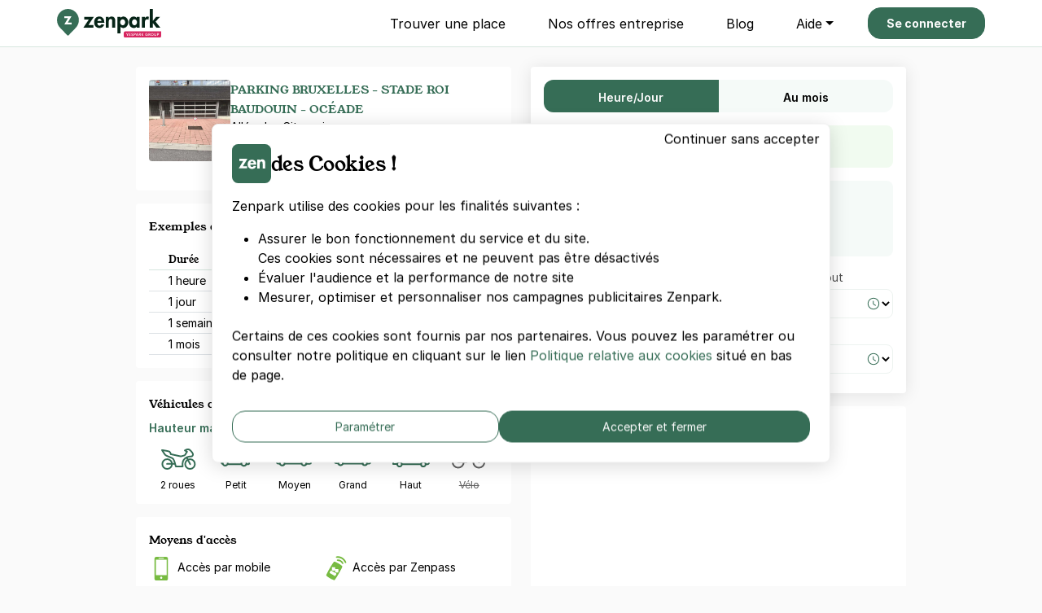

--- FILE ---
content_type: text/html; charset=utf-8
request_url: https://zenpark.com/parkings/parking-bruxelles-roi-baudouin-2
body_size: 41449
content:
<!DOCTYPE html>
<html lang="fr" dir="ltr">
  <head>
    <meta charset="utf-8">
    <meta name="view-transition" content="same-origin">
    <meta name="turbo-prefetch" content="false">
    <title>Réservation et location parking Stade Roi Baudouin - Océade - Bruxelles | Zenpark</title>
    <meta name="viewport" content="width=device-width, initial-scale=1">
    <meta name="description" content="Réservez le parking Bruxelles - Stade Roi Baudouin - Océade avec Zenpark : place assurée, ouverture 24h/24 via l&#39;app et tarifs réduits jusqu&#39;à 60 %.">
    <meta name="apple-mobile-web-app-title" content="Zenpark">
    <meta name="apple-itunes-app" content="app-id=757934388">
    <meta name="author" content="Zenpark">
    <meta name="language" content="fr">
      <meta property="fb:page_id" content="243989738990423">
    <meta property="og:locale" content="fr">
    <meta property="og:type" content="website">
      <meta property="og:title" content="Bon plan parking Bruxelles - Brussel - Laeken - Laken">
      <meta name="twitter:title" value="Bon plan parking Bruxelles - Brussel - Laeken - Laken">
      <meta property="og:description" content="Votre place de parking partagée Bruxelles - Stade Roi Baudouin - Océade jusqu&#39;à 60% moins chère. Réservez à l&#39;heure, à la journée, au mois, … Entrée/Sortie parking avec votre smartphone!">
      <meta name="twitter:description" value="Votre place de parking partagée Bruxelles - Stade Roi Baudouin - Océade jusqu&#39;à 60% moins chère. Réservez à l&#39;heure, à la journée, au mois, … Entrée/Sortie parking avec votre smartphone!">
    <meta property="og:site_name" content="Zenpark">
      <meta property="og:image" content="https://cdn-static.zenpark.com/pictures/parkings/large/43043-156075.jpg?1747235097">
      <meta name="twitter:image" value="https://cdn-static.zenpark.com/pictures/parkings/large/43043-156075.jpg?1747235097">
      <meta property="og:url" content="https://zenpark.com/parkings/parking-bruxelles-roi-baudouin-2">
    <meta name="twitter:card" value="summary_large_image">
    <meta name="twitter:site" value="@ZenparkFr">
    <meta name="twitter:creator" value="@ZenparkFr">
    <meta name="twitter:app:country" content="FR">
    <meta name="twitter:app:name:iphone" content="Zenpark">
    <meta name="twitter:app:name:ipad" content="Zenpark">
    <meta name="twitter:app:name:googleplay" content="Zenpark">
    <meta name="twitter:app:id:iphone" content="757934388">
    <meta name="twitter:app:id:ipad" content="757934388">
    <meta name="twitter:app:id:googleplay" content="com.zenpark.mobile">
    <meta name="application-name" content="Zenpark">
        <link rel="icon" type="image/png" href="https://cdn-static.zenpark.com/favicons/zenpark-v2/favicon-96x96.png" sizes="96x96">
    <link rel="icon" type="image/svg+xml" href="https://cdn-static.zenpark.com/favicons/zenpark-v2/favicon.svg">
    <link rel="shortcut icon" href="https://cdn-static.zenpark.com/favicons/zenpark-v2/favicon.ico">
    <link rel="apple-touch-icon" sizes="180x180" href="https://cdn-static.zenpark.com/favicons/zenpark-v2/apple-touch-icon.png">
    <meta name="apple-mobile-web-app-title" content="Zenpark">
    <meta name="theme-color" content="#366d56">
    <script>
      // Defer manifest loading to avoid blocking critical path
      if ('requestIdleCallback' in window) {
        requestIdleCallback(() => {
          const link = document.createElement('link');
          link.rel = 'manifest';
          link.href = '/site-zenpark.webmanifest';
          document.head.appendChild(link);
        });
      } else {
        setTimeout(() => {
          const link = document.createElement('link');
          link.rel = 'manifest';
          link.href = '/site-zenpark.webmanifest';
          document.head.appendChild(link);
        }, 1);
      }
    </script>

      <link rel="canonical" href="https://zenpark.com/parkings/parking-bruxelles-roi-baudouin-2">
    
    <turbo-frame id="turbo_frame_javascript_variables">
  

<script>
  window.user_id = "";
  window.dataLayer = window.dataLayer || [];
  window.page_category = "parkings_show";

  function gtag() { dataLayer.push(arguments); }
  gtag("consent", "default", {"ad_personalization":"denied","ad_storage":"denied","ad_user_data":"denied","analytics_storage":"denied","functionality_storage":"denied","personalization_storage":"denied","security_storage":"granted"});

  // Bing UET Consent Mode
  window.uetq = window.uetq || [];
  window.uetq.push("consent", "default", {
    "ad_storage": "denied",
  });

  var dataLayerOptions = {
    client_type: "particulier",
    event_id: "4b4ef857-6637-4ddf-864f-eff6feb80288",
    has_active_subscription: "false",
    has_planned_reservation: "false",
    page_category: "parkings_show",
    pick_id: "",
    pro_customer_pricing_plan: "",
    user_city: "",
    user_country: "FR",
    user_email: "",
    user_hexdigest_email: "",
    user_id: "",
    user_postal_code: "",
    user_sha256_email: "",
    user_sha256_first_name: "",
    user_sha256_last_name: "",
    user_sha256_phone_number: "",
    user_type: "newcomer",
    first_time_reservation: "true",
    first_time_subscription: "true"
  }

  window.dataLayer.push(dataLayerOptions);
</script>

  <script>
    window.dataLayer.push({
      parking_city: "Bruxelles - Brussel - Laeken - Laken",
      parking_geo: "Bruxelles - Brussel - Laeken - Laken/1020",
      parking_google_location_id: "",
      parking_id: "43043",
      parking_name: "Bruxelles - Stade Roi Baudouin - Océade",
      parking_offer: "connect",
      parking_price: 83.0,
      parking_slug: "43043-bruxelles-stade-roi-baudouin-oceade",
      parking_tax: 16.6,
      parking_zipcode: "1020",
      platform_name: "zenpark"
    });
  </script>

</turbo-frame>
        <link rel="preconnect" href="https://api.mapbox.com" crossorigin>
    <link rel="dns-prefetch" href="https://api.mapbox.com">

    <meta name="csrf-param" content="authenticity_token" />
<meta name="csrf-token" content="QwNQvd0BsnH3B1wkgSYJCCkdvG_80q9AyWoxI0L8hUOqH5y85qaCYpe0YRzO3zw0z5-s6DaUAK0oQgM4tsGmyA" />
      <script src="https://cdn-assets-prod.zenpark.com/assets/cookie_consent_vanilla-6b96ba6b.js"></script>

      <link rel="preload" href="https://cdn-assets-prod.zenpark.com/assets/public_zenpark-384a4b30.css" as="style">
      <link rel="stylesheet" href="https://cdn-assets-prod.zenpark.com/assets/public_zenpark-384a4b30.css" data-turbo-track="reload" media="all" />
      <script src="https://cdn-assets-prod.zenpark.com/assets/public-75057e9e.js" data-turbo-track="reload" type="module"></script>
      <script>
    (function(w,d,s,l,i){w[l]=w[l]||[];w[l].push({'gtm.start':
    new Date().getTime(),event:'gtm.js'});var f=d.getElementsByTagName(s)[0],
    j=d.createElement(s),dl=l!='dataLayer'?'&l='+l:'';j.async=true;j.src=
    'https://www.googletagmanager.com/gtm.js?id='+i+dl;f.parentNode.insertBefore(j,f);
    })(window,document,'script','dataLayer','GTM-5LBV8LJ');
  </script>


  </head>

  <body class="zenpark parkings show" style="background-color:#fafafa">
      <noscript><iframe src="https://www.googletagmanager.com/ns.html?id=GTM-5LBV8LJ" height="0" width="0" style="display:none;visibility:hidden"></iframe></noscript>

    <div class="layout">
      <div class="layout__above-footer">
        <turbo-frame id="flashes"></turbo-frame>
          <header
  class="header "
  data-controller="public--navbar"
  data-public--navbar-theme-value="light"
  data-public--navbar-transparent-mode-enabled-value="true"
  data-public--navbar-target="header"
  data-action="scroll@window->public--navbar#update:passive resize@window->public--navbar#update">
  <div class="container px-0">

    <nav class="header__container px-3 px-sm-0 " aria-label="Navbar menu">
        <a class="w-auto navbar-brand d-flex align-items-center" title="logo" data-event-action="layout_header_logo" href="/">
              <img alt="Zenpark | Réservation et location parking à l&#39;heure, à la journée ou au mois" width="128" id="navbar-logo-dark" loading="lazy" src="https://cdn-assets-prod.zenpark.com/assets/logo/pin-text-zenpark-group-original-1bbf7b0a.svg" />

            <img alt="Zenpark | Réservation et location parking à l&#39;heure, à la journée ou au mois" width="128" id="navbar-logo-white" src="https://cdn-assets-prod.zenpark.com/assets/logo/pin-text-zenpark-group-white-0eb70254.svg" />

          <img alt="Yespark - Location de parking au meilleur prix" id="navbar-logo-partner" style="display: none;" src="https://cdn-assets-prod.zenpark.com/assets/home/yespark_group_logo_white-a2373b81.png" />

</a>
        <div class="d-flex align-items-center ms-auto">
            <span data-controller="components--obfuscated-link" data-components--obfuscated-link-target="link" data-src="/search" data-action="click-&gt;components--obfuscated-link#openLink" class="navlink navlink--main ms-auto d-sm-none px-0" type="button" data-public--navbar-target="mobileSearchPath" data-event-action="search_mobile">
  
              <svg xmlns="http://www.w3.org/2000/svg" width="24" height="24" viewBox="0 0 24 24" fill="none" class="svg-size-24 fill-svg-navy1">
<path fill-rule="evenodd" clip-rule="evenodd" d="M3.79995 11C3.79995 7.0235 7.0235 3.79995 11 3.79995C14.9764 3.79995 18.2 7.0235 18.2 11C18.2 12.946 17.4279 14.7117 16.1733 16.0076C16.1423 16.0307 16.1125 16.0563 16.0843 16.0845C16.0561 16.1127 16.0304 16.1425 16.0073 16.1736C14.7115 17.428 12.9459 18.2 11 18.2C7.0235 18.2 3.79995 14.9764 3.79995 11ZM16.631 17.7627C15.1051 19.0347 13.1419 19.7999 11 19.7999C6.13985 19.7999 2.19995 15.8601 2.19995 11C2.19995 6.13985 6.13985 2.19995 11 2.19995C15.8601 2.19995 19.7999 6.13985 19.7999 11C19.7999 13.142 19.0346 15.1053 17.7624 16.6313L21.5656 20.4345C21.878 20.747 21.878 21.2535 21.5656 21.5659C21.2532 21.8783 20.7467 21.8783 20.4343 21.5659L16.631 17.7627Z" fill="#366d56"></path>
</svg>
              <span class="ms-1 ds-text-body-md">
                Rechercher
              </span>

</span>          <div
            class="js_menu_toggle navlink navlink--main d-sm-none pe-0 ms-3"
            data-action="click->public--navbar#toggleMenu">
            <svg xmlns="http://www.w3.org/2000/svg" width="25" height="24" viewBox="0 0 25 24" fill="none" class="svg-size-24 fill-svg-navy1">
<path d="M21.9556 7.75H3.95557C3.54557 7.75 3.20557 7.41 3.20557 7C3.20557 6.59 3.54557 6.25 3.95557 6.25H21.9556C22.3656 6.25 22.7056 6.59 22.7056 7C22.7056 7.41 22.3656 7.75 21.9556 7.75Z" fill="#366d56"></path>
<path d="M21.9556 12.75H3.95557C3.54557 12.75 3.20557 12.41 3.20557 12C3.20557 11.59 3.54557 11.25 3.95557 11.25H21.9556C22.3656 11.25 22.7056 11.59 22.7056 12C22.7056 12.41 22.3656 12.75 21.9556 12.75Z" fill="#366d56"></path>
<path d="M21.9556 17.75H3.95557C3.54557 17.75 3.20557 17.41 3.20557 17C3.20557 16.59 3.54557 16.25 3.95557 16.25H21.9556C22.3656 16.25 22.7056 16.59 22.7056 17C22.7056 17.41 22.3656 17.75 21.9556 17.75Z" fill="#366d56"></path>
</svg>
            <svg xmlns="http://www.w3.org/2000/svg" width="24" height="24" viewBox="0 0 24 24" fill="none" class="svg-size-24 fill-svg-navy1 d-none">
<path d="M6.16999 18.58C5.97999 18.58 5.78999 18.51 5.63999 18.36C5.34999 18.07 5.34999 17.59 5.63999 17.3L17.3 5.63999C17.59 5.34999 18.07 5.34999 18.36 5.63999C18.65 5.92999 18.65 6.40998 18.36 6.69998L6.69998 18.36C6.55998 18.51 6.35999 18.58 6.16999 18.58Z" fill="#366d56"></path>
<path d="M17.83 18.58C17.64 18.58 17.45 18.51 17.3 18.36L5.63999 6.69998C5.34999 6.40998 5.34999 5.92999 5.63999 5.63999C5.92999 5.34999 6.40998 5.34999 6.69998 5.63999L18.36 17.3C18.65 17.59 18.65 18.07 18.36 18.36C18.21 18.51 18.02 18.58 17.83 18.58Z" fill="#366d56"></path>
</svg>
          </div>
        </div>
          <ul class="navbar-nav" data-public--navbar-target="menuNavUl">
    <li class="nav-item d-flex align-items-center">
      <span data-controller="components--obfuscated-link" data-components--obfuscated-link-target="link" data-src="/search" data-action="click-&gt;components--obfuscated-link#openLink" class="ds-text-body-xs-light nav-link" type="button" data-event-category="header" data-event-action="zenpark-find-a-spot">
  
        Trouver une place

</span>    </li>

  <li class="nav-item d-flex align-items-center">
    <a class="ds-text-body-xs-light nav-link" data-event-category="header" data-event-action="zenpark-pro-offer" href="https://zenpark.pro">Nos offres entreprise</a>
  </li>

  <li class="nav-item d-flex align-items-center">
    <a class="ds-text-body-xs-light nav-link" data-event-category="header" data-event-action="zenpark-blog" href="https://zenpark.com/blog/">Blog</a>
  </li>

  <li class="nav-item">
    <a class="ds-text-body-xs-light nav-link dropdown-toggle" id="zenparkHelp" data-event-category="header" data-event-action="zenpark-help" aria-haspopup="true" aria-expanded="false" data-bs-toggle="dropdown" href="#">Aide</a>

    <ul class="dropdown-menu" aria-labelledby="zenparkHelp">
      <li>
        <a class="dropdown-item" data-event-category="header" data-event-action="zenpark-how-it-works" href="/comment">Comment ça marche ?</a>
      </li>

      <li>
        <span data-controller="components--obfuscated-link" data-components--obfuscated-link-target="link" data-src="https://help.zenpark.com/hc/fr" data-action="click-&gt;components--obfuscated-link#openLink" class="dropdown-item" type="button" data-event-category="header" data-event-action="zenpark-zendesk">
  
          Centre d&#39;aide

</span>      </li>

      <li>
        <span data-controller="components--obfuscated-link" data-components--obfuscated-link-target="link" data-src="https://help.zenpark.com/hc/fr/requests/new" data-action="click-&gt;components--obfuscated-link#openLink" class="dropdown-item" type="button" data-event-category="header" data-event-action="zenpark-zendesk">
  
          Nous contacter

</span>      </li>
    </ul>
  </li>

  <li class="nav-item align-self-center" id="js_wisepops_notification_feed_item" style="display:none;">
    <a class="nav-link wisp" data-event-category="header" data-event-action="wisepops-click-notification-feed" aria-label="Notifications feed" href="#">
      <svg xmlns="http://www.w3.org/2000/svg" width="24" height="24" viewBox="0 0 24 24" fill="none" class="svg-size-24">
<path d="M20.4 12.4241C20.145 12.4241 19.9313 12.335 19.7588 12.1569C19.5863 11.9787 19.5 11.758 19.5 11.4946C19.5 11.2312 19.5863 11.0123 19.7588 10.8377C19.9313 10.6632 20.145 10.5759 20.4 10.5759H23.1C23.355 10.5759 23.5688 10.665 23.7412 10.8431C23.9137 11.0213 24 11.242 24 11.5054C24 11.7688 23.9137 11.9877 23.7412 12.1623C23.5688 12.3368 23.355 12.4241 23.1 12.4241H20.4ZM20.28 20.8029L18.09 19.1394C17.89 18.9751 17.77 18.7716 17.73 18.5287C17.69 18.2858 17.75 18.0582 17.91 17.8457C18.07 17.6403 18.2683 17.5171 18.5048 17.476C18.7413 17.4349 18.963 17.4965 19.17 17.6608L21.36 19.3243C21.56 19.4885 21.68 19.6921 21.72 19.935C21.76 20.1778 21.7 20.4055 21.54 20.618C21.38 20.8234 21.1817 20.9466 20.9452 20.9877C20.7087 21.0288 20.487 20.9671 20.28 20.8029ZM19.26 5.30837C19.053 5.47265 18.8313 5.53426 18.5948 5.49319C18.3583 5.45212 18.16 5.3289 18 5.12354C17.84 4.91818 17.78 4.69228 17.82 4.44585C17.86 4.19942 17.98 3.99406 18.18 3.82977L20.28 2.19715C20.487 2.03286 20.7087 1.97125 20.9452 2.01232C21.1817 2.05339 21.38 2.17661 21.54 2.38197C21.7 2.58733 21.76 2.81323 21.72 3.05966C21.68 3.3061 21.56 3.51146 21.36 3.67575L19.26 5.30837ZM3.9 20.1252V15.1965H1.8C1.305 15.1965 0.88125 15.0155 0.52875 14.6536C0.17625 14.2916 0 13.8565 0 13.3482V9.65175C0 9.14348 0.17625 8.70837 0.52875 8.34643C0.88125 7.98448 1.305 7.8035 1.8 7.8035H7.2L11.85 4.93872C12.15 4.75389 12.45 4.75323 12.75 4.93674C13.05 5.12025 13.2 5.38788 13.2 5.73962V17.2604C13.2 17.6121 13.05 17.8797 12.75 18.0633C12.45 18.2468 12.15 18.2461 11.85 18.0613L7.2 15.1965H5.7V20.1252H3.9ZM14.4 15.6278V7.37224C14.94 7.86511 15.375 8.46579 15.705 9.17429C16.035 9.88278 16.2 10.658 16.2 11.5C16.2 12.342 16.035 13.1172 15.705 13.8257C15.375 14.5342 14.94 15.1349 14.4 15.6278ZM11.4 15.6278V7.37224L7.68 9.65175H1.8V13.3482H7.68L11.4 15.6278Z" fill="#366d56"></path>
</svg>
</a>  </li>

  <li class="nav-item d-flex align-items-center ms-sm-3">
      <a rel="nofollow" class="btn btn-sm btn-primary fw-bold" data-event-category="header" data-event-action="login" href="/users/sign_in">Se connecter</a>
  </li>
</ul>

<div class="d-none" data-public--navbar-target="scrollNavbarCta">
    <span data-controller="components--obfuscated-link" data-components--obfuscated-link-target="link" data-src="/search" data-action="click-&gt;components--obfuscated-link#openLink" class="btn btn-sm btn-primary" type="button" data-event-action="search-your-parking">
  
      Trouver une place

</span></div>

    </nav>
  </div>
</header>

        


<div class="container px-0 py-4" data-controller="public--parking--analytics-product-detail public--parking--sidebar-checkout-resizer">
  <div class="row">
    <div class="col-12 col-sm-10 offset-sm-1">
      

      <div class="row text-black">
        <div class="col-12 col-sm-6" id="parking-show">
          <div class="p-3 bg-white rounded-4">
            <div class="d-flex flex-column flex-sm-row align-items-center justify-content-start gap-3 w-100">

              <div class="d-flex flex-column flex-sm-row align-items-start gap-3 w-100">
                <div class="d-flex align-items-start gap-3">
                  <img class="rounded-4" width="100" height="100" alt="Vignette parking Bruxelles - Stade Roi Baudouin - Océade" loading="lazy" src="https://cdn-static.zenpark.com/pictures/parkings/medium/43043-156075.jpg?1747235097" />

                  <div class="flex-grow-1">
                    <h1 class="mb-0 text-primary ds-text-title-xs-bold text-uppercase">
                      Parking Bruxelles - Stade Roi Baudouin - Océade
                    </h1>

                    <div class="mb-0 ds-text-body-sm">
                      Allée des Citronniers
                      <br>
                      1020 Bruxelles - Brussel - Laeken - Laken
                    </div>
                  </div>
                </div>
              </div>
            </div>

              <div class="d-flex align-items-center justify-content-end gap-1 mt-3 mt-sm-0">
                <div class="d-flex align-items-center justify-content-end">
                  <svg xmlns="http://www.w3.org/2000/svg" viewBox="0 0 50 50" id="vector" class="svg-size-20 svg-yellow">
  <path id="path" d="M 25 3.553 L 30.695 18.321 L 46.5 19.173 L 34.214 29.152 L 38.287 44.447 L 25 35.848 L 11.712 44.447 L 15.786 29.152 L 3.5 19.173 L 19.305 18.321 Z" fill="#366d56" stroke-width="1"></path>
</svg><svg xmlns="http://www.w3.org/2000/svg" viewBox="0 0 50 50" id="vector" class="svg-size-20 svg-yellow">
  <path id="path" d="M 25 3.553 L 30.695 18.321 L 46.5 19.173 L 34.214 29.152 L 38.287 44.447 L 25 35.848 L 11.712 44.447 L 15.786 29.152 L 3.5 19.173 L 19.305 18.321 Z" fill="#366d56" stroke-width="1"></path>
</svg><svg xmlns="http://www.w3.org/2000/svg" viewBox="0 0 50 50" id="vector" class="svg-size-20 svg-yellow">
  <path id="path" d="M 25 3.553 L 30.695 18.321 L 46.5 19.173 L 34.214 29.152 L 38.287 44.447 L 25 35.848 L 11.712 44.447 L 15.786 29.152 L 3.5 19.173 L 19.305 18.321 Z" fill="#366d56" stroke-width="1"></path>
</svg><svg xmlns="http://www.w3.org/2000/svg" viewBox="0 0 50 50" id="vector" class="svg-size-20 svg-yellow">
  <path id="path" d="M 25 3.553 L 30.695 18.321 L 46.5 19.173 L 34.214 29.152 L 38.287 44.447 L 25 35.848 L 11.712 44.447 L 15.786 29.152 L 3.5 19.173 L 19.305 18.321 Z" fill="#366d56" stroke-width="1"></path>
</svg><svg xmlns="http://www.w3.org/2000/svg" viewBox="0 0 50 50" id="vector" class="svg-size-20 svg-yellow">
  <path id="path" d="M 25 3.553 L 30.695 18.321 L 46.5 19.173 L 34.214 29.152 L 38.287 44.447 L 25 35.848 L 11.712 44.447 L 15.786 29.152 L 3.5 19.173 L 19.305 18.321 Z" fill="#366d56" stroke-width="1"></path>
</svg>
                </div>

                <a class="ds-text-body-xs" href="#avis">95 avis</a>
              </div>
          </div>

          <div class="bg-white rounded-4 p-3 mt-3">
            <div class="ds-text-title-xs-bold d-flex align-items-start justify-content-start gap-1 mb-3">
              <h2 class="mb-0 ds-text-title-xs-bold text-black">Exemples de tarifs</h2>
              <div data-bs-toggle="tooltip" data-bs-title="Tarifs indicatifs ne tenant pas compte des différents avantages et codes promotionnels, et susceptibles d'évoluer dans le temps.">
                <svg xmlns="http://www.w3.org/2000/svg" width="24" height="24" viewBox="0 0 24 24" fill="none" class="ms-2 svg-size-12 fill-svg-grey1">
<path d="M12 22.75C6.07 22.75 1.25 17.93 1.25 12C1.25 6.07 6.07 1.25 12 1.25C17.93 1.25 22.75 6.07 22.75 12C22.75 17.93 17.93 22.75 12 22.75ZM12 2.75C6.9 2.75 2.75 6.9 2.75 12C2.75 17.1 6.9 21.25 12 21.25C17.1 21.25 21.25 17.1 21.25 12C21.25 6.9 17.1 2.75 12 2.75Z" fill="#366d56"></path>
<path d="M12 10.5C12.41 10.5 12.75 10.84 12.75 11.25L12.75 16.25C12.75 16.66 12.41 17 12 17C11.59 17 11.25 16.66 11.25 16.25L11.25 11.25C11.25 10.84 11.59 10.5 12 10.5Z" fill="#366d56"></path>
<path d="M12 7.24999C12.13 7.24999 12.26 7.27999 12.38 7.32999C12.5 7.37999 12.61 7.45 12.71 7.54C12.8 7.64 12.87 7.74 12.92 7.87C12.97 7.99 13 8.12 13 8.25C13 8.38 12.97 8.51 12.92 8.63C12.87 8.75 12.8 8.86 12.71 8.96C12.61 9.05 12.5 9.12 12.38 9.17C12.14 9.27 11.86 9.27 11.62 9.16999C11.5 9.11999 11.39 9.04999 11.29 8.95999C11.2 8.85999 11.13 8.75 11.08 8.62999C11.03 8.50999 11 8.37999 11 8.24999C11 8.11999 11.03 7.99 11.08 7.87C11.13 7.74 11.2 7.64 11.29 7.54C11.39 7.45 11.5 7.37999 11.62 7.32999C11.74 7.27999 11.87 7.24999 12 7.24999Z" fill="#366d56"></path>
</svg>
              </div>
            </div>
            <div>
              <table class="table table-sm w-100 mb-0">
                <thead>
                  <tr>
                    <th class="ds-text-body-sm lh-sm fw-bold text-start border-0 ps-4">Durée</th>
                    <th class="ds-text-body-sm lh-sm fw-bold text-end border-0 pe-4">Tarif</th>
                  </tr>
                </thead>
                <tbody>
                    <tr>
                      <td class="ds-text-body-sm lh-sm text-start ps-4">
                        1 heure
                      </td>
                      <td class="ds-text-body-sm lh-sm text-end pe-4">
                        1,00 €
                      </td>
                    </tr>
                    <tr>
                      <td class="ds-text-body-sm lh-sm text-start ps-4">
                        1 jour
                      </td>
                      <td class="ds-text-body-sm lh-sm text-end pe-4">
                        10,00 €
                      </td>
                    </tr>
                    <tr>
                      <td class="ds-text-body-sm lh-sm text-start ps-4">
                        1 semaine
                      </td>
                      <td class="ds-text-body-sm lh-sm text-end pe-4">
                        48,00 €
                      </td>
                    </tr>

                    <tr>
                      <td class="ds-text-body-sm lh-sm text-start ps-4">
                        1 mois
                      </td>
                      <td class="ds-text-body-sm lh-sm text-end pe-4">
                          91,00 €
                      </td>
                    </tr>
                </tbody>
              </table>
            </div>
          </div>

          


          <div class="bg-white rounded-4 p-3 mt-3">
            <div>
              <div class="d-flex align-items-center justify-content-start gap-2 mb-2">
    <h2 class="ds-text-title-xs-bold mb-0 text-black">
      Véhicules adaptés
    </h2>

  <span class="cursor-pointer" data-controller="widgets--popover" data-bs-trigger="hover" data-bs-toggle="popover" data-bs-placement="top" data-bs-html="true" data-bs-content="Passez votre souris sur les types de véhicules pour afficher des exemples de modèles correspondants" aria-label="Exemples de véhicules adaptés">
    <svg xmlns="http://www.w3.org/2000/svg" width="24" height="24" viewBox="0 0 24 24" fill="none" class="svg-size-12 fill-svg-grey1">
<path d="M12 22.75C6.07 22.75 1.25 17.93 1.25 12C1.25 6.07 6.07 1.25 12 1.25C17.93 1.25 22.75 6.07 22.75 12C22.75 17.93 17.93 22.75 12 22.75ZM12 2.75C6.9 2.75 2.75 6.9 2.75 12C2.75 17.1 6.9 21.25 12 21.25C17.1 21.25 21.25 17.1 21.25 12C21.25 6.9 17.1 2.75 12 2.75Z" fill="#366d56"></path>
<path d="M12 10.5C12.41 10.5 12.75 10.84 12.75 11.25L12.75 16.25C12.75 16.66 12.41 17 12 17C11.59 17 11.25 16.66 11.25 16.25L11.25 11.25C11.25 10.84 11.59 10.5 12 10.5Z" fill="#366d56"></path>
<path d="M12 7.24999C12.13 7.24999 12.26 7.27999 12.38 7.32999C12.5 7.37999 12.61 7.45 12.71 7.54C12.8 7.64 12.87 7.74 12.92 7.87C12.97 7.99 13 8.12 13 8.25C13 8.38 12.97 8.51 12.92 8.63C12.87 8.75 12.8 8.86 12.71 8.96C12.61 9.05 12.5 9.12 12.38 9.17C12.14 9.27 11.86 9.27 11.62 9.16999C11.5 9.11999 11.39 9.04999 11.29 8.95999C11.2 8.85999 11.13 8.75 11.08 8.62999C11.03 8.50999 11 8.37999 11 8.24999C11 8.11999 11.03 7.99 11.08 7.87C11.13 7.74 11.2 7.64 11.29 7.54C11.39 7.45 11.5 7.37999 11.62 7.32999C11.74 7.27999 11.87 7.24999 12 7.24999Z" fill="#366d56"></path>
</svg>
  </span>
</div>

  <div class="d-flex align-items-center gap-1 mt-1 text-primary">
      <span class="ds-text-body-sm-bold">
        Hauteur maximale
      </span>
      <span class="ds-text-body-sm">:</span>
      <span class="ds-text-body-sm">
        2,1m
      </span>
  </div>

<div class="recommended-vehicles-grid mt-1 gap-1">
      <div
        class="text-center w-100"
        role="button"
        data-bs-trigger="hover focus"
        data-bs-toggle="popover"
        data-bs-placement="bottom"
        data-bs-html="true"
        data-bs-content="<div>Moto, Scooter …</div>
      "
      data-event-action="parking-vehicles-bubble"
      data-controller="widgets--popover"
      aria-label="Vehicles examples">
      <div class="stroke-svg-primary">
          <svg xmlns="http://www.w3.org/2000/svg" width="24" height="24" viewBox="0 0 24 24" fill="none" role="img" aria-labelledby="asltfjmaefupw9p2h4refzcevq5yw9rb" class="svg-size-48"><title id="asltfjmaefupw9p2h4refzcevq5yw9rb">2 roues</title>
<path d="M5.16849 17.9865C6.81538 17.9865 8.15045 16.6515 8.15045 15.0046C8.15045 13.3577 6.81538 12.0226 5.16849 12.0226C3.52159 12.0226 2.18652 13.3577 2.18652 15.0046C2.18652 16.6515 3.52159 17.9865 5.16849 17.9865Z" stroke="#366d56" stroke-miterlimit="10" stroke-linecap="round" stroke-linejoin="round"></path>
<path d="M19.2183 18C20.8652 18 22.2003 16.6649 22.2003 15.018C22.2003 13.3711 20.8652 12.0361 19.2183 12.0361C17.5714 12.0361 16.2363 13.3711 16.2363 15.018C16.2363 16.6649 17.5714 18 19.2183 18Z" stroke="#366d56" stroke-miterlimit="10" stroke-linecap="round" stroke-linejoin="round"></path>
<path d="M5.07812 14.9218H9.69536" stroke="#366d56" stroke-miterlimit="10" stroke-linecap="round" stroke-linejoin="round"></path>
<path d="M14.6974 16.4609H10.4649C10.4649 16.4609 9.53571 12.4131 8.65267 11.6475C7.76962 10.8818 4.501 10.1122 3.92385 9.34269C3.34669 8.57315 2 6.45691 2 6.45691C2 6.45691 6.04008 7.03407 6.61723 7.41884C7.19439 7.80361 7.38677 8.95792 7.38677 8.95792L13.5431 10.3046C13.5431 10.3046 16.0441 9.72746 16.2365 9.34269C16.4289 8.95792 17.3908 7.41884 17.3908 7.41884L16.0441 6.6493C16.0441 6.6493 17.7756 5.49499 18.9299 6.26453C20.0842 7.03407 21.2385 8.76553 21.0461 9.34269C20.8537 9.91984 20.2766 10.3046 20.2766 10.3046C20.2766 10.3046 18.3008 10.3315 17.1984 10.8818C16.0441 11.4589 14.8898 12.6132 14.6974 14.1523C14.5762 15.1238 14.6974 16.4609 14.6974 16.4609Z" stroke="#366d56" stroke-miterlimit="10" stroke-linecap="round" stroke-linejoin="round"></path>
<path d="M19.3147 15.1142L17.1985 11.0741" stroke="#366d56" stroke-miterlimit="10" stroke-linecap="round" stroke-linejoin="round"></path>
</svg>
      </div>

      <div class="d-flex align-items-center justify-content-center gap-1">
        <div class="lh-sm ds-text-body-xs">
          2 roues
        </div>
      </div>
    </div>
      <div
        class="text-center w-100"
        role="button"
        data-bs-trigger="hover focus"
        data-bs-toggle="popover"
        data-bs-placement="bottom"
        data-bs-html="true"
        data-bs-content="<div>Clio, E-208, Yaris …</div>
      "
      data-event-action="parking-vehicles-bubble"
      data-controller="widgets--popover"
      aria-label="Vehicles examples">
      <div class="stroke-svg-primary">
          <svg xmlns="http://www.w3.org/2000/svg" width="24" height="24" viewBox="0 0 24 24" fill="none" role="img" aria-labelledby="ab7tyvp3lf3xhj6qteum6ukjko6qtwy6" class="svg-size-48"><title id="ab7tyvp3lf3xhj6qteum6ukjko6qtwy6">Petit</title>
<path d="M5.32668 15.9672C6.20217 15.9672 6.9119 15.2575 6.9119 14.382C6.9119 13.5065 6.20217 12.7968 5.32668 12.7968C4.45118 12.7968 3.74146 13.5065 3.74146 14.382C3.74146 15.2575 4.45118 15.9672 5.32668 15.9672Z" stroke="#366d56" stroke-miterlimit="10" stroke-linecap="round" stroke-linejoin="round"></path>
<path d="M16.8108 16.1247C17.6863 16.1247 18.396 15.415 18.396 14.5395C18.396 13.664 17.6863 12.9542 16.8108 12.9542C15.9353 12.9542 15.2256 13.664 15.2256 14.5395C15.2256 15.415 15.9353 16.1247 16.8108 16.1247Z" stroke="#366d56" stroke-miterlimit="10" stroke-linecap="round" stroke-linejoin="round"></path>
<path d="M7.06421 15.1407H15.0874" stroke="#366d56" stroke-miterlimit="10" stroke-linecap="round" stroke-linejoin="round"></path>
<path d="M7.27539 11.5441H13.8374" stroke="#366d56" stroke-miterlimit="10" stroke-linecap="round" stroke-linejoin="round"></path>
<path d="M3.69774 14.88C3.69774 14.88 2.99851 14.753 3 13.4263C3 13.0139 3.35709 11.7828 3.35709 11.7828C3.35709 11.7828 3.54086 10.7294 3.69774 10.2663C4.10712 9.05904 4.80037 8.59887 5.0215 8.49876C5.24262 8.39866 7.90508 7.97434 9.48433 7.96089C10.7005 7.95193 12.0228 8.09536 12.9895 8.34039C13.5423 8.48083 16.3496 10.1348 16.5872 10.2364C16.5872 10.2364 18.1052 11.2494 18.4862 11.5512C19.1391 12.0681 19.7532 12.5881 19.9086 13.4771C20.0669 14.381 20.0371 15.1415 19.68 15.1415C19.2034 15.1415 18.28 15.1415 18.28 15.1415" stroke="#366d56" stroke-miterlimit="10" stroke-linecap="round" stroke-linejoin="round"></path>
</svg>
      </div>

      <div class="d-flex align-items-center justify-content-center gap-1">
        <div class="lh-sm ds-text-body-xs">
          Petit
        </div>
      </div>
    </div>
      <div
        class="text-center w-100"
        role="button"
        data-bs-trigger="hover focus"
        data-bs-toggle="popover"
        data-bs-placement="bottom"
        data-bs-html="true"
        data-bs-content="<div>Megane, Model 3, Golf …</div>
      "
      data-event-action="parking-vehicles-bubble"
      data-controller="widgets--popover"
      aria-label="Vehicles examples">
      <div class="stroke-svg-primary">
          <svg xmlns="http://www.w3.org/2000/svg" width="24" height="24" viewBox="0 0 24 24" fill="none" role="img" aria-labelledby="a96oe3zb47m4ixsz51r3y3zqosvscbdw" class="svg-size-48"><title id="a96oe3zb47m4ixsz51r3y3zqosvscbdw">Moyen</title>
<path d="M4.31524 15.897C5.13992 15.897 5.80846 15.2284 5.80846 14.4038C5.80846 13.5791 5.13992 12.9105 4.31524 12.9105C3.49056 12.9105 2.82202 13.5791 2.82202 14.4038C2.82202 15.2284 3.49056 15.897 4.31524 15.897Z" stroke="#366d56" stroke-miterlimit="10" stroke-linecap="round" stroke-linejoin="round"></path>
<path d="M17.6731 15.897C18.4978 15.897 19.1664 15.2284 19.1664 14.4038C19.1664 13.5791 18.4978 12.9105 17.6731 12.9105C16.8485 12.9105 16.1799 13.5791 16.1799 14.4038C16.1799 15.2284 16.8485 15.897 17.6731 15.897Z" stroke="#366d56" stroke-miterlimit="10" stroke-linecap="round" stroke-linejoin="round"></path>
<path d="M2.64139 14.7288C2.64139 14.7288 2.08234 14.7457 1.79797 14.736C1.57653 14.7288 1.37929 14.5981 1.28853 14.5098C1.09492 14.3174 1.02716 14.2048 1.01022 13.9422V13.0165C1.01022 13.0165 0.987227 12.5337 1.01022 12.2554C1.04531 11.8282 1.00538 11.3878 1.08403 10.8481C1.11065 10.6642 1.176 10.3604 1.26312 10.1184C1.4047 9.72879 1.74473 9.4057 2.02667 9.1528C2.64502 8.59617 3.0758 8.48242 3.46423 8.37836C3.95552 8.24525 4.40445 8.18717 4.99859 8.12424C5.52739 8.06858 11.4894 7.86892 12.3909 8.13513C13.4267 8.36867 16.7084 10.3447 16.7084 10.3447C16.7084 10.3447 19.5508 11.0659 19.9925 11.2196C20.4342 11.3733 20.9267 11.4205 21.5305 11.7484C21.6576 11.8174 21.8524 12.0545 21.8863 12.1852C21.9504 12.4345 21.9758 12.7285 21.9903 13.1242C21.9976 13.3336 22 13.7789 22 14.1613C22 14.534 21.6987 14.8377 21.326 14.8389C21.1009 14.8401 20.8299 14.8401 20.5274 14.8353C19.9151 14.8268 19.166 14.8268 19.166 14.8268" stroke="#366d56" stroke-miterlimit="10" stroke-linecap="round" stroke-linejoin="round"></path>
<path d="M5.95947 14.7388H16.0732" stroke="#366d56" stroke-miterlimit="10" stroke-linecap="round" stroke-linejoin="round"></path>
<path d="M5.30811 10.9761H12.6387" stroke="#366d56" stroke-miterlimit="10" stroke-linecap="round" stroke-linejoin="round"></path>
</svg>
      </div>

      <div class="d-flex align-items-center justify-content-center gap-1">
        <div class="lh-sm ds-text-body-xs">
          Moyen
        </div>
      </div>
    </div>
      <div
        class="text-center w-100"
        role="button"
        data-bs-trigger="hover focus"
        data-bs-toggle="popover"
        data-bs-placement="bottom"
        data-bs-html="true"
        data-bs-content="<div>Scenic, E-3008, Model Y …</div>
      "
      data-event-action="parking-vehicles-bubble"
      data-controller="widgets--popover"
      aria-label="Vehicles examples">
      <div class="stroke-svg-primary">
          <svg xmlns="http://www.w3.org/2000/svg" width="24" height="24" viewBox="0 0 24 24" fill="none" role="img" aria-labelledby="agqiibsx0z0mqgezki0jxejnw4jd4m1c" class="svg-size-48"><title id="agqiibsx0z0mqgezki0jxejnw4jd4m1c">Grand</title>
<path d="M5.24194 11.5071H13.4025" stroke="#366d56" stroke-miterlimit="10" stroke-linecap="round" stroke-linejoin="round"></path>
<path d="M4.76555 15.74C5.52666 15.74 6.14366 15.123 6.14366 14.3619C6.14366 13.6007 5.52666 12.9837 4.76555 12.9837C4.00445 12.9837 3.38745 13.6007 3.38745 14.3619C3.38745 15.123 4.00445 15.74 4.76555 15.74Z" stroke="#366d56" stroke-miterlimit="10" stroke-linecap="round" stroke-linejoin="round"></path>
<path d="M19.5561 15.74C20.3172 15.74 20.9342 15.123 20.9342 14.3619C20.9342 13.6007 20.3172 12.9837 19.5561 12.9837C18.795 12.9837 18.178 13.6007 18.178 14.3619C18.178 15.123 18.795 15.74 19.5561 15.74Z" stroke="#366d56" stroke-miterlimit="10" stroke-linecap="round" stroke-linejoin="round"></path>
<path d="M6.31348 14.6986H18.221" stroke="#366d56" stroke-miterlimit="10" stroke-linecap="round" stroke-linejoin="round"></path>
<path d="M3.22521 14.6989L1.45336 14.3619C1.45336 14.3619 0.868097 13.5412 1.02752 12.9838C1.18694 12.4263 1.53254 12.2937 1.53254 11.947C1.53254 11.6003 1.53254 10.83 1.53254 10.83C1.53254 10.83 2.34678 10.6695 2.90529 10.4972C3.46381 10.325 6.12479 9.2871 6.76248 9.15335C7.40018 9.01961 9.98198 8.96718 10.8465 9.02068C11.711 9.07418 13.0399 9.15335 13.5995 9.47327C14.158 9.79212 16.4456 11.0964 16.4456 11.0964C16.4456 11.0964 18.7599 11.1499 19.7175 11.2826C20.6751 11.4152 21.9516 11.7469 22.2822 11.8657C22.7498 12.0337 22.8707 12.4531 22.9498 12.7452C23.029 13.0373 22.9926 13.2695 22.9852 13.7488C22.9787 14.149 22.9306 14.4218 22.6567 14.5994C22.3956 14.7696 21.6862 14.7984 21.6862 14.7984L20.9351 14.7663" stroke="#366d56" stroke-miterlimit="10" stroke-linecap="round" stroke-linejoin="round"></path>
</svg>
      </div>

      <div class="d-flex align-items-center justify-content-center gap-1">
        <div class="lh-sm ds-text-body-xs">
          Grand
        </div>
      </div>
    </div>
      <div
        class="text-center w-100"
        role="button"
        data-bs-trigger="hover focus"
        data-bs-toggle="popover"
        data-bs-placement="bottom"
        data-bs-html="true"
        data-bs-content="<div>iX1, XC90, Touareg …</div>
      "
      data-event-action="parking-vehicles-bubble"
      data-controller="widgets--popover"
      aria-label="Vehicles examples">
      <div class="stroke-svg-primary">
          <svg xmlns="http://www.w3.org/2000/svg" width="24" height="24" viewBox="0 0 24 24" fill="none" role="img" aria-labelledby="amb55wnvjckpftcrvuptkrf6b9r3d1x3" class="svg-size-48"><title id="amb55wnvjckpftcrvuptkrf6b9r3d1x3">Haut</title>
<path d="M3.421 15.0213L1 14.9993C1 14.9993 1 9.26385 1.24507 8.28248C1.49013 7.30111 1.81762 7 3.04626 7H11.2302H14.2644C14.6468 7 16.7063 8.24292 16.7063 8.24292C17.7019 8.74734 18.9855 9.48034 19.4339 9.68035C19.9064 9.89135 21.4186 10.4914 21.7999 10.7101C22.1824 10.9288 22.5362 11.2552 22.7 11.7464C22.8637 12.2376 23 13.3289 23 13.7652C23 14.2015 22.9451 14.8564 22.5637 15.0202C22.1813 15.1839 21.1109 15.129 21.1109 15.129" stroke="#366d56" stroke-miterlimit="10" stroke-linecap="round" stroke-linejoin="round"></path>
<path d="M18.1054 15.1377H6.29932" stroke="#366d56" stroke-miterlimit="10" stroke-linecap="round" stroke-linejoin="round"></path>
<path d="M3.82324 10.9057H12.4841" stroke="#366d56" stroke-miterlimit="10" stroke-linecap="round" stroke-linejoin="round"></path>
<path d="M4.88372 16.5532C5.66545 16.5532 6.29917 15.9195 6.29917 15.1378C6.29917 14.356 5.66545 13.7223 4.88372 13.7223C4.10198 13.7223 3.46826 14.356 3.46826 15.1378C3.46826 15.9195 4.10198 16.5532 4.88372 16.5532Z" stroke="#366d56" stroke-miterlimit="10" stroke-linecap="round" stroke-linejoin="round"></path>
<path d="M19.5207 16.5532C20.3024 16.5532 20.9361 15.9195 20.9361 15.1378C20.9361 14.356 20.3024 13.7223 19.5207 13.7223C18.7389 13.7223 18.1052 14.356 18.1052 15.1378C18.1052 15.9195 18.7389 16.5532 19.5207 16.5532Z" stroke="#366d56" stroke-miterlimit="10" stroke-linecap="round" stroke-linejoin="round"></path>
</svg>
      </div>

      <div class="d-flex align-items-center justify-content-center gap-1">
        <div class="lh-sm ds-text-body-xs">
          Haut
        </div>
      </div>
    </div>
      <div
        class="text-center w-100"
        role="button"
        data-bs-trigger="hover focus"
        data-bs-toggle="popover"
        data-bs-placement="bottom"
        data-bs-html="true"
        data-bs-content="<div>Simple, cargo, biplace …</div>
      "
      data-event-action="parking-vehicles-bubble"
      data-controller="widgets--popover"
      aria-label="Vehicles examples">
      <div class="svg-grey1">
          <svg xmlns="http://www.w3.org/2000/svg" width="24" height="24" viewBox="0 0 24 24" fill="none" role="img" aria-labelledby="ad7chf2h7ze9l5chbaov3vx0beduy6mi" class="svg-size-48"><title id="ad7chf2h7ze9l5chbaov3vx0beduy6mi">Vélo</title>
<path d="M5.42084 17.2391C7.31012 17.2391 8.84168 15.7076 8.84168 13.8183C8.84168 11.929 7.31012 10.3975 5.42084 10.3975C3.53156 10.3975 2 11.929 2 13.8183C2 15.7076 3.53156 17.2391 5.42084 17.2391Z" stroke="#366d56" stroke-miterlimit="10" stroke-linecap="round" stroke-linejoin="round"></path>
<path d="M18.1181 17.2538C20.0074 17.2538 21.5389 15.7222 21.5389 13.8329C21.5389 11.9437 20.0074 10.4121 18.1181 10.4121C16.2288 10.4121 14.6973 11.9437 14.6973 13.8329C14.6973 15.7222 16.2288 17.2538 18.1181 17.2538Z" stroke="#366d56" stroke-miterlimit="10" stroke-linecap="round" stroke-linejoin="round"></path>
<path d="M18.2271 13.9425L15.7991 9.30859L10.6128 13.7223H5.31641L8.42745 9.30859H15.7991" stroke="#366d56" stroke-miterlimit="10" stroke-linecap="round" stroke-linejoin="round"></path>
<path d="M6.74805 7.02637H9.64073" stroke="#366d56" stroke-miterlimit="10" stroke-linecap="round" stroke-linejoin="round"></path>
<path d="M8.52148 7.02637V9.30879" stroke="#366d56" stroke-miterlimit="10" stroke-linecap="round" stroke-linejoin="round"></path>
<path d="M15.7995 9.30886V7.02644L13.4219 6" stroke="#366d56" stroke-miterlimit="10" stroke-linecap="round" stroke-linejoin="round"></path>
</svg>
      </div>

      <div class="d-flex align-items-center justify-content-center gap-1">
        <div class="lh-sm ds-text-body-xs text-decoration-line-through text-grey1">
          Vélo
        </div>
      </div>
    </div>
</div>

            </div>
          </div>


          <div class="bg-white rounded-4 p-3 mt-3">


              <h2 class="mb-2 ds-text-title-xs-bold text-black">
                Moyens d'accès
              </h2>

              <div class="mb-3" style="display: grid; grid-template-columns: 50% 50%;">
                    <div class="mb-2 cursor-pointer" data-controller="widgets--popover" data-bs-trigger="hover" data-bs-toggle="popover" data-bs-placement="bottom" data-bs-content="Vous pouvez accéder au parking grâce à l&#39;application mobile Zenpark.">
                      <img alt="app mobile" height="30" width="30" loading="lazy" src="https://cdn-assets-prod.zenpark.com/assets/parking/access/zen/application-access-083311be.svg" />
                      <span class="ds-text-body-sm">
                        Accès par mobile
                      </span>
                    </div>
                    <div class="mb-2 cursor-pointer" data-controller="widgets--popover" data-bs-trigger="hover" data-bs-toggle="popover" data-bs-placement="bottom" data-bs-content="Vous pouvez accéder au parking grâce à la télécommande Zenpass, à commander sur l&#39;application ou le site web.">
                      <img alt="zenpass" height="30" width="30" loading="lazy" src="https://cdn-assets-prod.zenpark.com/assets/parking/access/zen/zenpass-access-85962dd9.svg" />
                      <span class="ds-text-body-sm">
                        Accès par Zenpass
                      </span>
                    </div>
                    <div class="mb-2 cursor-pointer" data-controller="widgets--popover" data-bs-trigger="hover" data-bs-toggle="popover" data-bs-placement="bottom" data-bs-content="Vous pouvez accéder au parking grâce à un digicode.">
                      <img alt="digicode" height="30" width="30" loading="lazy" src="https://cdn-assets-prod.zenpark.com/assets/parking/access/zen/keypad-access-fef1dee2.svg" />
                      <span class="ds-text-body-sm">
                        Accès par digicode
                      </span>
                    </div>
              </div>

            <h2 class="mb-2 ds-text-title-xs-bold text-black">
              Caractéristiques
            </h2>

            

  <div class="row">
      <div class="col-12 col-sm-6">
        <div class="icon-container">
          <svg xmlns="http://www.w3.org/2000/svg" width="32" height="32" viewBox="0 0 32 32" fill="none" class="svg-size-24">
<path d="M16 30.3333C15.0667 30.3333 14.12 29.9733 13.4133 29.2667L11.1333 27.0133C10.5733 26.4533 9.80001 26.1466 9.01335 26.1466H8C5.24 26.1466 3 23.92 3 21.1867V6.63997C3 3.90664 5.24 1.68001 8 1.68001H24C26.76 1.68001 29 3.90664 29 6.63997V21.1867C29 23.92 26.76 26.1466 24 26.1466H22.9867C22.2 26.1466 21.4267 26.4667 20.8667 27.0133L18.5867 29.2667C17.88 29.9733 16.9333 30.3333 16 30.3333ZM8 3.66667C6.34667 3.66667 5 4.99996 5 6.62663V21.1733C5 22.8133 6.34667 24.1333 8 24.1333H9.01335C10.3333 24.1333 11.6133 24.6667 12.5466 25.5867L14.8267 27.84C15.48 28.48 16.5334 28.48 17.1867 27.84L19.4666 25.5867C20.4 24.6667 21.68 24.1333 23 24.1333H24C25.6533 24.1333 27 22.8 27 21.1733V6.62663C27 4.98663 25.6533 3.66667 24 3.66667H8Z" fill="#366d56"></path>
<path d="M15.9999 14.3334C13.7332 14.3334 11.8932 12.4934 11.8932 10.2267C11.8932 7.96006 13.7332 6.12012 15.9999 6.12012C18.2665 6.12012 20.1066 7.96006 20.1066 10.2267C20.1066 12.4934 18.2665 14.3334 15.9999 14.3334ZM15.9999 8.12012C14.8399 8.12012 13.8932 9.06673 13.8932 10.2267C13.8932 11.3867 14.8399 12.3334 15.9999 12.3334C17.1599 12.3334 18.1066 11.3867 18.1066 10.2267C18.1066 9.06673 17.1599 8.12012 15.9999 8.12012Z" fill="#366d56"></path>
<path d="M21.3333 21.8801C20.7866 21.8801 20.3333 21.4268 20.3333 20.8801C20.3333 19.0401 18.3866 17.5335 16 17.5335C13.6133 17.5335 11.6666 19.0401 11.6666 20.8801C11.6666 21.4268 11.2133 21.8801 10.6666 21.8801C10.12 21.8801 9.66663 21.4268 9.66663 20.8801C9.66663 17.9335 12.5066 15.5335 16 15.5335C19.4933 15.5335 22.3333 17.9335 22.3333 20.8801C22.3333 21.4268 21.88 21.8801 21.3333 21.8801Z" fill="#366d56"></path>
</svg>
          <div class="ds-text-body-sm">
            Place attribuée
          </div>
          <span class="ms-1" data-bs-trigger="hover focus" data-bs-toggle="tooltip" data-bs-title="Celle-ci vous sera communiquée lors de la confirmation de la prise d&#39;abonnement ou de la réservation." data-event-action="spot-nominative-bubble">
            <svg xmlns="http://www.w3.org/2000/svg" width="24" height="24" viewBox="0 0 24 24" fill="none" class="svg-size-16 fill-svg-navy1">
<path d="M12 22.75C6.07 22.75 1.25 17.93 1.25 12C1.25 6.07 6.07 1.25 12 1.25C17.93 1.25 22.75 6.07 22.75 12C22.75 17.93 17.93 22.75 12 22.75ZM12 2.75C6.9 2.75 2.75 6.9 2.75 12C2.75 17.1 6.9 21.25 12 21.25C17.1 21.25 21.25 17.1 21.25 12C21.25 6.9 17.1 2.75 12 2.75Z" fill="#366d56"></path>
<path d="M12 10.5C12.41 10.5 12.75 10.84 12.75 11.25L12.75 16.25C12.75 16.66 12.41 17 12 17C11.59 17 11.25 16.66 11.25 16.25L11.25 11.25C11.25 10.84 11.59 10.5 12 10.5Z" fill="#366d56"></path>
<path d="M12 7.24999C12.13 7.24999 12.26 7.27999 12.38 7.32999C12.5 7.37999 12.61 7.45 12.71 7.54C12.8 7.64 12.87 7.74 12.92 7.87C12.97 7.99 13 8.12 13 8.25C13 8.38 12.97 8.51 12.92 8.63C12.87 8.75 12.8 8.86 12.71 8.96C12.61 9.05 12.5 9.12 12.38 9.17C12.14 9.27 11.86 9.27 11.62 9.16999C11.5 9.11999 11.39 9.04999 11.29 8.95999C11.2 8.85999 11.13 8.75 11.08 8.62999C11.03 8.50999 11 8.37999 11 8.24999C11 8.11999 11.03 7.99 11.08 7.87C11.13 7.74 11.2 7.64 11.29 7.54C11.39 7.45 11.5 7.37999 11.62 7.32999C11.74 7.27999 11.87 7.24999 12 7.24999Z" fill="#366d56"></path>
</svg>
          </span>
        </div>
      </div>





      <div class="col-12 col-sm-6">
        <div class="icon-container">
          <svg xmlns="http://www.w3.org/2000/svg" width="36" height="36" viewBox="0 0 36 36" fill="none" class="svg-size-24">
<path d="M18 11V26" stroke="#366d56" stroke-width="1.5" stroke-linecap="round" stroke-linejoin="round"></path>
<path d="M12 21L18.0001 27L24 21" stroke="#366d56" stroke-width="1.5" stroke-linecap="round" stroke-linejoin="round"></path>
<path fill-rule="evenodd" clip-rule="evenodd" d="M32 31H4V5H32V31Z" stroke="#366d56" stroke-width="1.5" stroke-linecap="round" stroke-linejoin="round"></path>
<path d="M7 8L29 8" stroke="#366d56" stroke-width="1.5" stroke-linecap="round" stroke-linejoin="round"></path>
</svg>
          <div class="ds-text-body-sm">
            Parking souterrain
          </div>
        </div>
      </div>

      <div class="col-12 col-sm-6">
        <div class="icon-container">
          <svg xmlns="http://www.w3.org/2000/svg" width="32" height="29" viewBox="0 0 32 29" fill="none" class="svg-size-24">
<path fill-rule="evenodd" clip-rule="evenodd" d="M1 12.293H1.34598C2.77366 12.293 3.93297 13.4515 3.93297 14.88V15.785V23.9051V25.5954C3.93297 27.0239 2.77366 28.1824 1.34598 28.1824H1V12.293Z" stroke="#366d56" stroke-width="1.5" stroke-linecap="round" stroke-linejoin="round"></path>
<path d="M3.93359 24.5159H6.18039V15.873H3.93359" stroke="#366d56" stroke-width="1.5" stroke-linecap="round" stroke-linejoin="round"></path>
<path d="M6.70312 18.754H10.2826C10.2826 18.754 11.7557 18.6219 12.541 17.7491C13.3271 16.8763 13.9489 15.873 13.9489 15.873" stroke="#366d56" stroke-width="1.5" stroke-linecap="round" stroke-linejoin="round"></path>
<path d="M6.70312 21.9842H11.4172C11.4172 21.9842 12.2908 22.1146 13.512 21.4169C14.7349 20.7183 16.6556 17.332 16.6556 17.332" stroke="#366d56" stroke-width="1.5" stroke-linecap="round" stroke-linejoin="round"></path>
<path fill-rule="evenodd" clip-rule="evenodd" d="M7.99435 5.38477L6.01179 8.67363C5.49488 9.53073 5.6336 10.5621 6.32061 10.9757L20.3893 19.4584C21.0771 19.8729 22.0523 19.5137 22.5692 18.6575L24.5534 15.3686L7.99435 5.38477Z" stroke="#366d56" stroke-width="1.5" stroke-linecap="round" stroke-linejoin="round"></path>
<path d="M8.42578 9.30469L12.2233 11.5952" stroke="#366d56" stroke-width="1.5" stroke-linecap="round" stroke-linejoin="round"></path>
<path d="M27.6263 16.9277C27.4166 17.7857 26.7956 18.5272 25.903 18.8508C24.9047 19.2142 23.8329 18.959 23.1055 18.2827" stroke="#366d56" stroke-width="1.5" stroke-linecap="round" stroke-linejoin="round"></path>
<path fill-rule="evenodd" clip-rule="evenodd" d="M28.7545 17.6083L30.7379 14.3195C31.2548 13.4624 30.9782 12.3493 30.1219 11.8324L12.5877 1.26065C11.7306 0.743745 10.6175 1.01954 10.1006 1.87664L8.11719 5.16633L28.7545 17.6083Z" stroke="#366d56" stroke-width="1.5" stroke-linecap="round" stroke-linejoin="round"></path>
</svg>
          <div class="ds-text-body-sm">
            Vidéoprotection
          </div>
        </div>
      </div>

  </div>


    <div class="row">
        <div class="col-12 col-sm-6">
          <div class="icon-container">
            <svg xmlns="http://www.w3.org/2000/svg" width="24" height="24" viewBox="0 0 24 24" fill="none" class="svg-size-24">
<path d="M2.44067 2.99109H21.1907" stroke="#366d56" stroke-linecap="round" stroke-linejoin="round"></path>
<path d="M2.44067 20.4911H21.1907" stroke="#366d56" stroke-linecap="round" stroke-linejoin="round"></path>
<path d="M14.0782 7.15432L11.5303 4.7196L8.94263 7.11248" stroke="#366d56" stroke-linecap="round" stroke-linejoin="round"></path>
<path d="M11.651 5.05676V18.0731" stroke="#366d56" stroke-linecap="round" stroke-linejoin="round"></path>
<path d="M9.10339 15.9756L11.6513 18.4103L14.2382 16.0174" stroke="#366d56" stroke-linecap="round" stroke-linejoin="round"></path>
</svg>
            <div class="ds-text-body-sm">
              Hauteur maximale : 2,1m
            </div>
          </div>
        </div>






    </div>


      <div class="row">
          <div class="col-12 col-sm-6 js-subscription-characteristics">
            <div class="icon-container" data-bs-trigger="hover" data-bs-toggle="popover" data-bs-placement="bottom" data-bs-html="true" data-bs-content="Ouverture via l&#39;application Zenpark iOS et Android">
              <svg xmlns="http://www.w3.org/2000/svg" width="24" height="24" viewBox="0 0 24 24" fill="none" class="svg-size-24">
<path d="M15.4256 14.6629V3.07185C15.4239 2.78814 15.3104 2.51656 15.1098 2.31593C14.9092 2.11531 14.6376 2.00174 14.3539 2H5.09161C4.8079 2.00174 4.53629 2.11531 4.33567 2.31593C4.13505 2.51656 4.02157 2.78814 4.01984 3.07185V20.9348C4.02158 21.2179 4.13528 21.4889 4.33608 21.6884C4.53689 21.888 4.8085 22 5.09161 22H14.3539" stroke="#366d56" stroke-linecap="round" stroke-linejoin="round"></path>
<path d="M12.7924 2.49622C12.7924 2.90741 12.6296 3.30189 12.3394 3.59327C12.0493 3.88465 11.6555 4.04927 11.2443 4.05102H8.23409C7.8229 4.04927 7.42914 3.88465 7.139 3.59327C6.84886 3.30189 6.68597 2.90741 6.68597 2.49622V2.49622" stroke="#366d56" stroke-linecap="round" stroke-linejoin="round"></path>
<path d="M7.61896 6.03577H10.0007" stroke="#366d56" stroke-linecap="round" stroke-linejoin="round"></path>
<path d="M11.1784 6.03577H11.6084" stroke="#366d56" stroke-linecap="round" stroke-linejoin="round"></path>
<path d="M4 18.1892H13.593" stroke="#366d56" stroke-linecap="round" stroke-linejoin="round"></path>
<path d="M9.76237 20.4849C9.99987 20.4849 10.1924 20.2924 10.1924 20.0549C10.1924 19.8174 9.99987 19.6249 9.76237 19.6249C9.52487 19.6249 9.33234 19.8174 9.33234 20.0549C9.33234 20.2924 9.52487 20.4849 9.76237 20.4849Z" fill="#366d56"></path>
<path d="M16.934 16.2439L14.195 13.9349C14.195 13.9349 11.9059 12.2082 11.0326 13.2733C10.1593 14.3385 11.1782 14.9803 12.2235 15.9859C12.8801 16.587 13.5739 17.146 14.3009 17.6598C13.8673 18.3665 13.6234 19.1732 13.593 20.0018C13.704 20.6874 13.9064 21.3549 14.195 21.9866H19.2562C19.2562 21.9866 19.6201 15.8205 18.6541 13.7695C17.7764 12.1389 16.7273 10.6064 15.5248 9.198" stroke="#366d56" stroke-linecap="round" stroke-linejoin="round"></path>
<path d="M17.8404 3.7334C18.0915 3.97634 18.292 4.26653 18.4303 4.58736C18.5687 4.90819 18.6421 5.25332 18.6464 5.60268C18.6507 5.95204 18.5858 6.2987 18.4554 6.62285C18.325 6.94699 18.1317 7.24212 17.8867 7.49118" stroke="#366d56" stroke-linecap="round" stroke-linejoin="round"></path>
<path d="M19.1834 2.77405C19.5605 3.14154 19.8615 3.57964 20.0693 4.06347C20.277 4.5473 20.3874 5.06738 20.3942 5.59388C20.4009 6.12038 20.3039 6.64304 20.1086 7.13204C19.9134 7.62105 19.6237 8.06687 19.2562 8.44392" stroke="#366d56" stroke-linecap="round" stroke-linejoin="round"></path>
</svg>
              <div class="ds-text-body-sm">
                Ouverture depuis l&#39;app
              </div>
            </div>
          </div>



          <div class="col-12 col-sm-6 d-none js-booking-characteristics">
            <div class="icon-container" data-bs-trigger="hover" data-bs-toggle="popover" data-bs-placement="bottom" data-bs-html="true" data-bs-content="Ouverture via l&#39;application Zenpark iOS et Android">
              <svg xmlns="http://www.w3.org/2000/svg" width="24" height="24" viewBox="0 0 24 24" fill="none" class="svg-size-24">
<path d="M15.4256 14.6629V3.07185C15.4239 2.78814 15.3104 2.51656 15.1098 2.31593C14.9092 2.11531 14.6376 2.00174 14.3539 2H5.09161C4.8079 2.00174 4.53629 2.11531 4.33567 2.31593C4.13505 2.51656 4.02157 2.78814 4.01984 3.07185V20.9348C4.02158 21.2179 4.13528 21.4889 4.33608 21.6884C4.53689 21.888 4.8085 22 5.09161 22H14.3539" stroke="#366d56" stroke-linecap="round" stroke-linejoin="round"></path>
<path d="M12.7924 2.49622C12.7924 2.90741 12.6296 3.30189 12.3394 3.59327C12.0493 3.88465 11.6555 4.04927 11.2443 4.05102H8.23409C7.8229 4.04927 7.42914 3.88465 7.139 3.59327C6.84886 3.30189 6.68597 2.90741 6.68597 2.49622V2.49622" stroke="#366d56" stroke-linecap="round" stroke-linejoin="round"></path>
<path d="M7.61896 6.03577H10.0007" stroke="#366d56" stroke-linecap="round" stroke-linejoin="round"></path>
<path d="M11.1784 6.03577H11.6084" stroke="#366d56" stroke-linecap="round" stroke-linejoin="round"></path>
<path d="M4 18.1892H13.593" stroke="#366d56" stroke-linecap="round" stroke-linejoin="round"></path>
<path d="M9.76237 20.4849C9.99987 20.4849 10.1924 20.2924 10.1924 20.0549C10.1924 19.8174 9.99987 19.6249 9.76237 19.6249C9.52487 19.6249 9.33234 19.8174 9.33234 20.0549C9.33234 20.2924 9.52487 20.4849 9.76237 20.4849Z" fill="#366d56"></path>
<path d="M16.934 16.2439L14.195 13.9349C14.195 13.9349 11.9059 12.2082 11.0326 13.2733C10.1593 14.3385 11.1782 14.9803 12.2235 15.9859C12.8801 16.587 13.5739 17.146 14.3009 17.6598C13.8673 18.3665 13.6234 19.1732 13.593 20.0018C13.704 20.6874 13.9064 21.3549 14.195 21.9866H19.2562C19.2562 21.9866 19.6201 15.8205 18.6541 13.7695C17.7764 12.1389 16.7273 10.6064 15.5248 9.198" stroke="#366d56" stroke-linecap="round" stroke-linejoin="round"></path>
<path d="M17.8404 3.7334C18.0915 3.97634 18.292 4.26653 18.4303 4.58736C18.5687 4.90819 18.6421 5.25332 18.6464 5.60268C18.6507 5.95204 18.5858 6.2987 18.4554 6.62285C18.325 6.94699 18.1317 7.24212 17.8867 7.49118" stroke="#366d56" stroke-linecap="round" stroke-linejoin="round"></path>
<path d="M19.1834 2.77405C19.5605 3.14154 19.8615 3.57964 20.0693 4.06347C20.277 4.5473 20.3874 5.06738 20.3942 5.59388C20.4009 6.12038 20.3039 6.64304 20.1086 7.13204C19.9134 7.62105 19.6237 8.06687 19.2562 8.44392" stroke="#366d56" stroke-linecap="round" stroke-linejoin="round"></path>
</svg>
              <div class="ds-text-body-sm">
                Ouverture depuis l&#39;app
              </div>
            </div>
          </div>


        <div class="col-12 col-sm-6">
          <div class="icon-container">
            <svg xmlns="http://www.w3.org/2000/svg" width="37" height="36" viewBox="0 0 37 36" fill="none" class="svg-size-24">
<path d="M25.3073 13.7383C26.2135 16.7721 26.3013 20.1536 26.3013 22.6421H23.7109" stroke="#366d56" stroke-width="1.5" stroke-linecap="round" stroke-linejoin="round"></path>
<path d="M8.18783 22.6415H5.5C5.5 17.0858 5.5 7.07645 14.9105 6.42578" stroke="#366d56" stroke-width="1.5" stroke-linecap="round" stroke-linejoin="round"></path>
<path fill-rule="evenodd" clip-rule="evenodd" d="M10.2844 25.3961H9.94807C8.97602 25.3961 8.1875 24.6084 8.1875 23.6364V21.5527C8.1875 20.5806 8.97602 19.793 9.94807 19.793H10.2844C11.2564 19.793 12.0449 20.5806 12.0449 21.5527V23.6364C12.0449 24.6084 11.2564 25.3961 10.2844 25.3961Z" stroke="#366d56" stroke-width="1.5" stroke-linecap="round" stroke-linejoin="round"></path>
<path fill-rule="evenodd" clip-rule="evenodd" d="M21.9523 25.4028H21.6152C20.644 25.4028 19.8555 24.6152 19.8555 23.6431V21.5594C19.8555 20.5874 20.644 19.7988 21.6152 19.7988H21.9523C22.9235 19.7988 23.712 20.5874 23.712 21.5594V23.6431C23.712 24.6152 22.9235 25.4028 21.9523 25.4028Z" stroke="#366d56" stroke-width="1.5" stroke-linecap="round" stroke-linejoin="round"></path>
<path d="M23.7119 22.6406C23.7119 22.6406 24.3749 31.7517 17.1289 31.7517" stroke="#366d56" stroke-width="1.5" stroke-linecap="round" stroke-linejoin="round"></path>
<path fill-rule="evenodd" clip-rule="evenodd" d="M16.4573 32.9994H14.6071C13.917 32.9994 13.3594 32.4401 13.3594 31.7517C13.3594 31.0624 13.917 30.5039 14.6071 30.5039H16.4573V32.9994Z" stroke="#366d56" stroke-width="1.5" stroke-linecap="round" stroke-linejoin="round"></path>
<path fill-rule="evenodd" clip-rule="evenodd" d="M31.2106 4.75448C31.0412 2.83849 29.5993 3.00357 28.8231 3.00357H17.9392C16.6203 3.00357 15.5508 4.07308 15.5508 5.39197V11.017C15.5508 12.3359 16.6203 13.4045 17.9392 13.4045H19.1738V16.5016L24.257 13.4045H28.8231C30.142 13.4045 31.2106 12.3359 31.2106 11.017V8.1843V4.75448Z" stroke="#366d56" stroke-width="1.5" stroke-linecap="round" stroke-linejoin="round"></path>
<path d="M19.6211 6.47852H22.8964" stroke="#366d56" stroke-width="1.5" stroke-linecap="round" stroke-linejoin="round"></path>
<path d="M19.6211 9.67773H27.4809" stroke="#366d56" stroke-width="1.5" stroke-linecap="round" stroke-linejoin="round"></path>
</svg>
            <div class="ds-text-body-sm">
              Service client (7j/7)
            </div>
          </div>
        </div>

          <div class="col-12 col-sm-6 js-subscription-characteristics" data="">
            <div class="icon-container">
              <svg xmlns="http://www.w3.org/2000/svg" width="24" height="24" viewBox="0 0 24 24" fill="none" class="svg-size-24">
<path d="M18.5016 12.7169V18.6488C18.5016 19.4088 17.886 20.0244 17.126 20.0244H7.17787C6.41787 20.0244 5.80225 19.4088 5.80225 18.6488V12.7169" stroke="#366d56" stroke-linecap="round" stroke-linejoin="round"></path>
<path fill-rule="evenodd" clip-rule="evenodd" d="M19.6956 12.7166H4.5V9.60413H19.6956V12.7166Z" stroke="#366d56" stroke-linecap="round" stroke-linejoin="round"></path>
<path fill-rule="evenodd" clip-rule="evenodd" d="M12.0972 9.17014C12.0972 9.17014 7.79968 2.32639 5.80218 5.20827C4.06468 7.71452 12.0972 9.17014 12.0972 9.17014Z" stroke="#366d56" stroke-linecap="round" stroke-linejoin="round"></path>
<path fill-rule="evenodd" clip-rule="evenodd" d="M12.0422 9.17014C12.0422 9.17014 16.3404 2.32639 18.3379 5.20827C20.0747 7.71452 12.0422 9.17014 12.0422 9.17014Z" stroke="#366d56" stroke-linecap="round" stroke-linejoin="round"></path>
<path d="M12.1515 9.82141V20.0245" stroke="#366d56" stroke-linecap="round" stroke-linejoin="round"></path>
</svg>
              <div class="ds-text-body-sm">
                2 jours d&#39;essai gratuit
              </div>
            </div>
          </div>

        <div class="col-12 col-sm-6 js-subscription-characteristics">
          <div class="icon-container">
              <svg xmlns="http://www.w3.org/2000/svg" width="24" height="24" viewBox="0 0 24 24" fill="none" class="svg-size-24">
<path fill-rule="evenodd" clip-rule="evenodd" d="M7.80273 10.1982C7.38873 10.1982 7.05273 9.86224 7.05273 9.44824V7.30124C7.06573 4.36324 9.44173 2.00024 12.3547 2.00024H12.3747C14.6307 2.00024 16.6447 3.43324 17.3837 5.56724C17.5197 5.95824 17.3117 6.38524 16.9197 6.52124C16.5287 6.65824 16.1017 6.44924 15.9657 6.05724C15.4367 4.52824 13.9917 3.50024 12.3717 3.50024H12.3577C10.2657 3.50024 8.56173 5.19424 8.55273 7.28424V9.44824C8.55273 9.86224 8.21673 10.1982 7.80273 10.1982" fill="#366d56"></path>
<path fill-rule="evenodd" clip-rule="evenodd" d="M8.542 10.127C6.864 10.127 5.5 11.492 5.5 13.17V17.458C5.5 19.136 6.864 20.501 8.542 20.501H16.184C17.861 20.501 19.226 19.136 19.226 17.458V13.17C19.226 11.492 17.861 10.127 16.184 10.127H8.542ZM16.184 22.001H8.542C6.037 22.001 4 19.963 4 17.458V13.17C4 10.665 6.037 8.62695 8.542 8.62695H16.184C18.688 8.62695 20.726 10.665 20.726 13.17V17.458C20.726 19.963 18.688 22.001 16.184 22.001V22.001Z" fill="#366d56"></path>
<path fill-rule="evenodd" clip-rule="evenodd" d="M12.3633 17.1748C11.9493 17.1748 11.6133 16.8388 11.6133 16.4248V14.2028C11.6133 13.7888 11.9493 13.4528 12.3633 13.4528C12.7773 13.4528 13.1133 13.7888 13.1133 14.2028V16.4248C13.1133 16.8388 12.7773 17.1748 12.3633 17.1748" fill="#366d56"></path>
</svg>
              <div class="ds-text-body-sm">
                Sans engagement
              </div>
          </div>
        </div>



          <div class="col-12 col-sm-6 js-subscription-characteristics">
            <div class="icon-container">
              <svg xmlns="http://www.w3.org/2000/svg" width="32" height="32" viewBox="0 0 32 32" fill="none" class="svg-size-24">
<path d="M25.2301 10.7998H6.86011V21.2698H25.2301V10.7998Z" stroke="#366d56" stroke-width="1.5" stroke-linecap="round" stroke-linejoin="round"></path>
<path d="M10.5701 10.7998C10.6423 11.033 10.6794 11.2756 10.6801 11.5198C10.5989 12.3523 10.1938 13.1197 9.55228 13.6565C8.91071 14.1933 8.08394 14.4568 7.25009 14.3899H6.86011" stroke="#366d56" stroke-width="1.5" stroke-linecap="round" stroke-linejoin="round"></path>
<path d="M6.97998 17.5901C7.21319 17.5179 7.45585 17.4807 7.69998 17.48C8.53075 17.5637 9.2956 17.9698 9.83032 18.6111C10.365 19.2524 10.627 20.0779 10.56 20.9102C10.56 21.0402 10.56 21.1801 10.56 21.3101" stroke="#366d56" stroke-width="1.5" stroke-linecap="round" stroke-linejoin="round"></path>
<path d="M21.36 21.2701C21.2885 21.0333 21.2515 20.7874 21.25 20.5401C21.3337 19.7093 21.7398 18.9444 22.3811 18.4097C23.0224 17.875 23.8477 17.6132 24.68 17.6802C24.8098 17.6703 24.9402 17.6703 25.07 17.6802" stroke="#366d56" stroke-width="1.5" stroke-linecap="round" stroke-linejoin="round"></path>
<path d="M24.9599 14.5098C24.7233 14.5819 24.4773 14.6191 24.2299 14.6199C23.3991 14.5362 22.6343 14.1301 22.0996 13.4888C21.5648 12.8475 21.3029 12.0222 21.3699 11.1899C21.3699 11.0599 21.3699 10.9298 21.3699 10.7998" stroke="#366d56" stroke-width="1.5" stroke-linecap="round" stroke-linejoin="round"></path>
<path d="M18.6699 14.6201H13.4299V17.0501H18.6699V14.6201Z" stroke="#366d56" stroke-width="1.5" stroke-linecap="round" stroke-linejoin="round"></path>
<path d="M16.05 31.1C24.3619 31.1 31.1 24.3619 31.1 16.05C31.1 7.73811 24.3619 1 16.05 1C7.73811 1 1 7.73811 1 16.05C1 24.3619 7.73811 31.1 16.05 31.1Z" stroke="#366d56" stroke-width="1.5" stroke-linecap="round" stroke-linejoin="round"></path>
<path d="M25.8 4.58984L6.25 27.4698" stroke="#366d56" stroke-width="1.5" stroke-linecap="round" stroke-linejoin="round"></path>
</svg>
              <div class="ds-text-body-sm">
                Sans dépôt de garantie
              </div>
            </div>
          </div>


          <div class="col-12 col-sm-6 d-none js-booking-characteristics">
            <div class="icon-container">
              <svg xmlns="http://www.w3.org/2000/svg" width="32" height="32" viewBox="0 0 32 32" fill="none" class="svg-size-24">
<path d="M25.2301 10.7998H6.86011V21.2698H25.2301V10.7998Z" stroke="#366d56" stroke-width="1.5" stroke-linecap="round" stroke-linejoin="round"></path>
<path d="M10.5701 10.7998C10.6423 11.033 10.6794 11.2756 10.6801 11.5198C10.5989 12.3523 10.1938 13.1197 9.55228 13.6565C8.91071 14.1933 8.08394 14.4568 7.25009 14.3899H6.86011" stroke="#366d56" stroke-width="1.5" stroke-linecap="round" stroke-linejoin="round"></path>
<path d="M6.97998 17.5901C7.21319 17.5179 7.45585 17.4807 7.69998 17.48C8.53075 17.5637 9.2956 17.9698 9.83032 18.6111C10.365 19.2524 10.627 20.0779 10.56 20.9102C10.56 21.0402 10.56 21.1801 10.56 21.3101" stroke="#366d56" stroke-width="1.5" stroke-linecap="round" stroke-linejoin="round"></path>
<path d="M21.36 21.2701C21.2885 21.0333 21.2515 20.7874 21.25 20.5401C21.3337 19.7093 21.7398 18.9444 22.3811 18.4097C23.0224 17.875 23.8477 17.6132 24.68 17.6802C24.8098 17.6703 24.9402 17.6703 25.07 17.6802" stroke="#366d56" stroke-width="1.5" stroke-linecap="round" stroke-linejoin="round"></path>
<path d="M24.9599 14.5098C24.7233 14.5819 24.4773 14.6191 24.2299 14.6199C23.3991 14.5362 22.6343 14.1301 22.0996 13.4888C21.5648 12.8475 21.3029 12.0222 21.3699 11.1899C21.3699 11.0599 21.3699 10.9298 21.3699 10.7998" stroke="#366d56" stroke-width="1.5" stroke-linecap="round" stroke-linejoin="round"></path>
<path d="M18.6699 14.6201H13.4299V17.0501H18.6699V14.6201Z" stroke="#366d56" stroke-width="1.5" stroke-linecap="round" stroke-linejoin="round"></path>
<path d="M16.05 31.1C24.3619 31.1 31.1 24.3619 31.1 16.05C31.1 7.73811 24.3619 1 16.05 1C7.73811 1 1 7.73811 1 16.05C1 24.3619 7.73811 31.1 16.05 31.1Z" stroke="#366d56" stroke-width="1.5" stroke-linecap="round" stroke-linejoin="round"></path>
<path d="M25.8 4.58984L6.25 27.4698" stroke="#366d56" stroke-width="1.5" stroke-linecap="round" stroke-linejoin="round"></path>
</svg>
              <div class="d-flex align-items-center gap-1 ds-text-body-sm">
                Annulation gratuite
                  <span data-bs-toggle="tooltip" data-bs-title="Annulez gratuitement votre réservation jusqu&#39;à 24h avant le début.">
                    <svg xmlns="http://www.w3.org/2000/svg" width="24" height="24" viewBox="0 0 24 24" fill="none" class="svg-size-16 fill-svg-navy2">
<path d="M12 22.75C6.07 22.75 1.25 17.93 1.25 12C1.25 6.07 6.07 1.25 12 1.25C17.93 1.25 22.75 6.07 22.75 12C22.75 17.93 17.93 22.75 12 22.75ZM12 2.75C6.9 2.75 2.75 6.9 2.75 12C2.75 17.1 6.9 21.25 12 21.25C17.1 21.25 21.25 17.1 21.25 12C21.25 6.9 17.1 2.75 12 2.75Z" fill="#366d56"></path>
<path d="M12 10.5C12.41 10.5 12.75 10.84 12.75 11.25L12.75 16.25C12.75 16.66 12.41 17 12 17C11.59 17 11.25 16.66 11.25 16.25L11.25 11.25C11.25 10.84 11.59 10.5 12 10.5Z" fill="#366d56"></path>
<path d="M12 7.24999C12.13 7.24999 12.26 7.27999 12.38 7.32999C12.5 7.37999 12.61 7.45 12.71 7.54C12.8 7.64 12.87 7.74 12.92 7.87C12.97 7.99 13 8.12 13 8.25C13 8.38 12.97 8.51 12.92 8.63C12.87 8.75 12.8 8.86 12.71 8.96C12.61 9.05 12.5 9.12 12.38 9.17C12.14 9.27 11.86 9.27 11.62 9.16999C11.5 9.11999 11.39 9.04999 11.29 8.95999C11.2 8.85999 11.13 8.75 11.08 8.62999C11.03 8.50999 11 8.37999 11 8.24999C11 8.11999 11.03 7.99 11.08 7.87C11.13 7.74 11.2 7.64 11.29 7.54C11.39 7.45 11.5 7.37999 11.62 7.32999C11.74 7.27999 11.87 7.24999 12 7.24999Z" fill="#366d56"></path>
</svg>
                  </span>
              </div>
            </div>
          </div>
      </div>

      <div class="d-flex mt-2">
        <div class="d-flex align-items-start align-items-sm-center flex-column flex-sm-row gap-4 w-100">

  <span data-controller="components--obfuscated-link" data-components--obfuscated-link-target="link" data-src="https://help.zenpark.com/hc/fr" data-action="click-&gt;components--obfuscated-link#openLink" class="btn btn-outline-primary" type="button" data-event-action="parking-show-help">
  
    <div class="d-flex align-items-center">
      <svg xmlns="http://www.w3.org/2000/svg" width="24" height="24" viewBox="0 0 24 24" fill="none" class="svg-size-16 svg-primary me-2">
<path d="M11.97 22.75C6.04997 22.75 1.21997 17.93 1.21997 12C1.21997 6.07 6.04997 1.25 11.97 1.25C17.89 1.25 22.72 6.07 22.72 12C22.72 17.93 17.9 22.75 11.97 22.75ZM11.97 2.75C6.86997 2.75 2.71997 6.9 2.71997 12C2.71997 17.1 6.86997 21.25 11.97 21.25C17.07 21.25 21.22 17.1 21.22 12C21.22 6.9 17.07 2.75 11.97 2.75Z" fill="#366d56"></path>
<path d="M12 17.25C9.1 17.25 6.75 14.89 6.75 12C6.75 9.11 9.1 6.75 12 6.75C14.9 6.75 17.25 9.11 17.25 12C17.25 14.89 14.9 17.25 12 17.25ZM12 8.25C9.93 8.25 8.25 9.93 8.25 12C8.25 14.07 9.93 15.75 12 15.75C14.07 15.75 15.75 14.07 15.75 12C15.75 9.93 14.07 8.25 12 8.25Z" fill="#366d56"></path>
<path d="M8.43997 9.21C8.24997 9.21 8.04997 9.14 7.90997 9L4.36997 5.46C4.07997 5.17 4.07997 4.69 4.36997 4.4C4.65997 4.11 5.13997 4.11 5.42997 4.4L8.96997 7.94C9.25997 8.23 9.25997 8.7 8.96997 9C8.81997 9.14 8.62997 9.21 8.43997 9.21Z" fill="#366d56"></path>
<path d="M4.89997 19.82C4.70997 19.82 4.51997 19.75 4.36997 19.6C4.07997 19.31 4.07997 18.83 4.36997 18.54L7.90997 15C8.19997 14.71 8.67997 14.71 8.96997 15C9.25997 15.29 9.25997 15.77 8.96997 16.06L5.42997 19.6C5.28997 19.75 5.08997 19.82 4.89997 19.82Z" fill="#366d56"></path>
<path d="M19.0399 19.82C18.8499 19.82 18.6599 19.75 18.5099 19.6L14.9699 16.06C14.6799 15.77 14.6799 15.29 14.9699 15C15.2599 14.71 15.7399 14.71 16.0299 15L19.5699 18.54C19.8599 18.83 19.8599 19.31 19.5699 19.6C19.4299 19.75 19.2399 19.82 19.0399 19.82Z" fill="#366d56"></path>
<path d="M15.51 9.20999C15.32 9.20999 15.13 9.13999 14.98 8.98999C14.69 8.69999 14.69 8.21999 14.98 7.92999L18.52 4.38999C18.81 4.09999 19.29 4.09999 19.58 4.38999C19.87 4.67999 19.87 5.15999 19.58 5.44999L16.04 8.99999C15.89 9.13999 15.7 9.20999 15.51 9.20999Z" fill="#366d56"></path>
</svg>
      Centre d&#39;aide
    </div>

</span></div>

      </div>

          </div>


            <div class="bg-white rounded-4 p-3 mt-3">
              <h2 class="mb-2 ds-text-title-xs-bold text-black">
                Bon à savoir
              </h2>
              <div class="ds-text-body-sm text-grey1">
                <div>L'entrée du parking se situe allée des Citroniers (croisement de l'avenue des Citroniers et de l'avenue de Lima) à Bruxelles. L'accès est identifiable grâce au panneau Zenpark extérieur.&nbsp;</div>
              </div>
            </div>

          <div class="bg-white rounded-4 p-3 mt-3">
              <div class="mb-2 ds-text-title-xs-bold text-black">
                Description
              </div>


                <h2 class="mb-2 ds-text-title-xs-bold text-black">
                  Réservation et location parking Bruxelles - Stade Roi Baudouin - Océade
                </h2>

              <div class="ds-text-body-sm text-grey1">
                <p>Ce <strong>parking</strong> Bruxelles est situé à Laeken Bruxelles, sur le plateau de Heysel, dans la Cité Modèle (Immeuble 17) à proximité du stade et du <strong>métro Roi Baudouin</strong>. </p><h3>À voir / À faire à proximité du parking Bruxelles - Roi Baudouin 2</h3><p>Ce <strong>parking Bruxelles Roi Baudouin </strong>se trouve à moins de 9 minutes de marche du <strong>stade du Roi Baudouin</strong>. C’est le<strong> bon plan parking pas cher Roi Baudouin</strong> pour s’y garer quelques heures, jours ou toute l’année en toute sécurité. </p><p>A quelques minutes de marche de ce <strong>parking Roi Baudouin</strong> se trouvent de nombreux lieux de d’expositions et d’événements tels que le stade, le parc des expositions de Bruxelles, le Kinepolis, Océade et Mini-Europe. </p><p>L'Union royale belge des sociétés de football ainsi que le Comité olympique et interfédéral belge ont leur siège à proximité immédiate de ce parking Bruxelles. </p><h3>Transports et routes à proximité du parking Bruxelles - Roi Baudouin 2</h3><p>Transports à proximité : Roi Baudouin (Métro 6, Bus STIB 84 et 88) </p><p>En voiture : E19, N290 </p><p><em>Le quartier : avenue Houba de Strooper, avenue de la Cité Modèle, avenue Impératrice Charlotte, chaussée Romaine</em> </p>
              </div>




          </div>

            <div class="bg-white rounded-4 p-3 mt-3">
              <h2 class="mb-2 ds-text-title-xs-bold text-black">
                Lieux à proximité
              </h2>
              <ul class="mb-0 list-unstyled" style="columns: 2">
                  <li class="text-wrap-pretty">
                    <a class="ds-text-body-sm text-primary" data-event-action="parking_nearby_places" href="/parking-bruxelles/parking-atomium/poi3684">Atomium</a>
                  </li>
                  <li class="text-wrap-pretty">
                    <a class="ds-text-body-sm text-primary" data-event-action="parking_nearby_places" href="/parking-bruxelles/parking-kinepolis/poi3874">Kinepolis</a>
                  </li>
                  <li class="text-wrap-pretty">
                    <a class="ds-text-body-sm text-primary" data-event-action="parking_nearby_places" href="/parking-bruxelles/parking-stade-roi-baudouin/poi3720">Stade Roi Baudouin</a>
                  </li>
              </ul>
            </div>

            <div class="bg-white rounded-4 p-3 mt-3" id="avis">
              <h2 class="mb-2 ds-text-title-xs-bold text-black">
                Retrouvez les avis de nos membres
              </h2>
              

      <div class="d-flex align-items-center gap-2">
      <div class="text-navy text-lowercase ds-text-title-xs">3 Commentaires</div>
      <svg xmlns="http://www.w3.org/2000/svg" viewBox="0 0 50 50" id="vector" class="svg-size-20 svg-yellow">
  <path id="path" d="M 25 3.553 L 30.695 18.321 L 46.5 19.173 L 34.214 29.152 L 38.287 44.447 L 25 35.848 L 11.712 44.447 L 15.786 29.152 L 3.5 19.173 L 19.305 18.321 Z" fill="#366d56" stroke-width="1"></path>
</svg>
      <div class="text-navy ds-text-body-md">
        4.8
      </div>
      <div class="ds-text-body-sm text-navy2">(95)</div>
    </div>



    <div class="d-flex flex-column gap-2 py-3">
        <div class="d-flex align-items-center justify-content-start w-100">
          <div style="width: 80px" class="ds-text-body-xs text-start">Excellent</div>
          <div class="flex-fill">
            <div class="progress bg-grey1" style="height: 16px; border-radius: 2px;">
              <div class="progress-bar bg-primary" style="width: 79%;"></div>
            </div>
          </div>
          <div style="width: 50px" class="ds-text-body-xs text-end">79 %</div>
        </div>
        <div class="d-flex align-items-center justify-content-start w-100">
          <div style="width: 80px" class="ds-text-body-xs text-start">Bon</div>
          <div class="flex-fill">
            <div class="progress bg-grey1" style="height: 16px; border-radius: 2px;">
              <div class="progress-bar bg-primary" style="width: 21%;"></div>
            </div>
          </div>
          <div style="width: 50px" class="ds-text-body-xs text-end">21 %</div>
        </div>
        <div class="d-flex align-items-center justify-content-start w-100">
          <div style="width: 80px" class="ds-text-body-xs text-start">Moyen</div>
          <div class="flex-fill">
            <div class="progress bg-grey1" style="height: 16px; border-radius: 2px;">
              <div class="progress-bar bg-primary" style="width: 0%;"></div>
            </div>
          </div>
          <div style="width: 50px" class="ds-text-body-xs text-end">0 %</div>
        </div>
        <div class="d-flex align-items-center justify-content-start w-100">
          <div style="width: 80px" class="ds-text-body-xs text-start">Mauvais</div>
          <div class="flex-fill">
            <div class="progress bg-grey1" style="height: 16px; border-radius: 2px;">
              <div class="progress-bar bg-primary" style="width: 0%;"></div>
            </div>
          </div>
          <div style="width: 50px" class="ds-text-body-xs text-end">0 %</div>
        </div>
    </div>


  <div class="d-flex flex-column align-items-start justify-content-start gap-3 mt-2" id="listDesktopReviews">
      <div
        class="w-100 ds-border border-navy5 rounded-4 overflow-hidden bg-navy6 p-2"
        style="">
          <div class="w-100">
            <div class="d-flex justify-content-between mb-1">
              <div class="d-flex align-items-center justify-content-start gap-3">
                <div class="ds-text-body-sm text-primary">
                  Yassine
                </div>
                  <div class="badge bg-navy6 d-inline-flex align-items-center justify-content-start gap-2">
                    <svg xmlns="http://www.w3.org/2000/svg" width="14" height="14" viewBox="0 0 14 14" fill="none" class="svg-size-12">
<path d="M7 10.4135L10.0417 9.65723L11.3125 13.5L7 10.4135ZM14 5.44654H8.64583L7 0.5L5.35417 5.44654H0L4.33334 8.51258L2.6875 13.4591L7.02083 10.3931L9.6875 8.51258L14 5.44654Z" fill="#219653"></path>
</svg>
                    <div class="ds-text-body-xs-bold text-navy">Trustpilot</div>
                  </div>
              </div>
              <div class="ds-text-body-sm text-navy3">
                28 juillet 2025
              </div>
            </div>
            <div class="d-flex align-items-center mb-2">
              <svg xmlns="http://www.w3.org/2000/svg" viewBox="0 0 50 50" id="vector" class="svg-size-16 svg-yellow">
  <path id="path" d="M 25 3.553 L 30.695 18.321 L 46.5 19.173 L 34.214 29.152 L 38.287 44.447 L 25 35.848 L 11.712 44.447 L 15.786 29.152 L 3.5 19.173 L 19.305 18.321 Z" fill="#366d56" stroke-width="1"></path>
</svg><svg xmlns="http://www.w3.org/2000/svg" viewBox="0 0 50 50" id="vector" class="svg-size-16 svg-yellow">
  <path id="path" d="M 25 3.553 L 30.695 18.321 L 46.5 19.173 L 34.214 29.152 L 38.287 44.447 L 25 35.848 L 11.712 44.447 L 15.786 29.152 L 3.5 19.173 L 19.305 18.321 Z" fill="#366d56" stroke-width="1"></path>
</svg><svg xmlns="http://www.w3.org/2000/svg" viewBox="0 0 50 50" id="vector" class="svg-size-16 svg-yellow">
  <path id="path" d="M 25 3.553 L 30.695 18.321 L 46.5 19.173 L 34.214 29.152 L 38.287 44.447 L 25 35.848 L 11.712 44.447 L 15.786 29.152 L 3.5 19.173 L 19.305 18.321 Z" fill="#366d56" stroke-width="1"></path>
</svg><svg xmlns="http://www.w3.org/2000/svg" viewBox="0 0 50 50" id="vector" class="svg-size-16 svg-yellow">
  <path id="path" d="M 25 3.553 L 30.695 18.321 L 46.5 19.173 L 34.214 29.152 L 38.287 44.447 L 25 35.848 L 11.712 44.447 L 15.786 29.152 L 3.5 19.173 L 19.305 18.321 Z" fill="#366d56" stroke-width="1"></path>
</svg><svg xmlns="http://www.w3.org/2000/svg" viewBox="0 0 50 50" id="vector" class="svg-size-16 svg-yellow">
  <path id="path" d="M 25 3.553 L 30.695 18.321 L 46.5 19.173 L 34.214 29.152 L 38.287 44.447 L 25 35.848 L 11.712 44.447 L 15.786 29.152 L 3.5 19.173 L 19.305 18.321 Z" fill="#366d56" stroke-width="1"></path>
</svg>
            </div>
            <div class="ds-text-body-sm">
              Très bien très bien
            </div>
          </div>
      </div>

      <div
        class="w-100 ds-border border-navy5 rounded-4 overflow-hidden bg-navy6 p-2"
        style="">
          <div class="w-100">
            <div class="d-flex justify-content-between mb-1">
              <div class="d-flex align-items-center justify-content-start gap-3">
                <div class="ds-text-body-sm text-primary">
                  Abderrahim
                </div>
                  <div class="badge bg-navy6 d-inline-flex align-items-center justify-content-start">
                    <div class="ds-text-body-xs text-navy2">Abonné pendant 9 mois</div>
                  </div>
              </div>
              <div class="ds-text-body-sm text-navy3">
                17 juin 2025
              </div>
            </div>
            <div class="d-flex align-items-center mb-2">
              <svg xmlns="http://www.w3.org/2000/svg" viewBox="0 0 50 50" id="vector" class="svg-size-16 svg-yellow">
  <path id="path" d="M 25 3.553 L 30.695 18.321 L 46.5 19.173 L 34.214 29.152 L 38.287 44.447 L 25 35.848 L 11.712 44.447 L 15.786 29.152 L 3.5 19.173 L 19.305 18.321 Z" fill="#366d56" stroke-width="1"></path>
</svg><svg xmlns="http://www.w3.org/2000/svg" viewBox="0 0 50 50" id="vector" class="svg-size-16 svg-yellow">
  <path id="path" d="M 25 3.553 L 30.695 18.321 L 46.5 19.173 L 34.214 29.152 L 38.287 44.447 L 25 35.848 L 11.712 44.447 L 15.786 29.152 L 3.5 19.173 L 19.305 18.321 Z" fill="#366d56" stroke-width="1"></path>
</svg><svg xmlns="http://www.w3.org/2000/svg" viewBox="0 0 50 50" id="vector" class="svg-size-16 svg-yellow">
  <path id="path" d="M 25 3.553 L 30.695 18.321 L 46.5 19.173 L 34.214 29.152 L 38.287 44.447 L 25 35.848 L 11.712 44.447 L 15.786 29.152 L 3.5 19.173 L 19.305 18.321 Z" fill="#366d56" stroke-width="1"></path>
</svg><svg xmlns="http://www.w3.org/2000/svg" viewBox="0 0 50 50" id="vector" class="svg-size-16 svg-yellow">
  <path id="path" d="M 25 3.553 L 30.695 18.321 L 46.5 19.173 L 34.214 29.152 L 38.287 44.447 L 25 35.848 L 11.712 44.447 L 15.786 29.152 L 3.5 19.173 L 19.305 18.321 Z" fill="#366d56" stroke-width="1"></path>
</svg><svg xmlns="http://www.w3.org/2000/svg" viewBox="0 0 50 50" id="vector" class="svg-size-16 svg-yellow">
  <path id="path" d="M 25 3.553 L 30.695 18.321 L 46.5 19.173 L 34.214 29.152 L 38.287 44.447 L 25 35.848 L 11.712 44.447 L 15.786 29.152 L 3.5 19.173 L 19.305 18.321 Z" fill="#366d56" stroke-width="1"></path>
</svg>
            </div>
            <div class="ds-text-body-sm">
              Parking facile d'accès et propre places larges
            </div>
          </div>
      </div>

      <div
        class="w-100 ds-border border-navy5 rounded-4 overflow-hidden bg-navy6 p-2"
        style="">
          <div class="w-100">
            <div class="d-flex justify-content-between mb-1">
              <div class="d-flex align-items-center justify-content-start gap-3">
                <div class="ds-text-body-sm text-primary">
                  Celine S.
                </div>
              </div>
              <div class="ds-text-body-sm text-navy3">
                30 juillet 2020
              </div>
            </div>
            <div class="d-flex align-items-center mb-2">
              <svg xmlns="http://www.w3.org/2000/svg" viewBox="0 0 50 50" id="vector" class="svg-size-16 svg-yellow">
  <path id="path" d="M 25 3.553 L 30.695 18.321 L 46.5 19.173 L 34.214 29.152 L 38.287 44.447 L 25 35.848 L 11.712 44.447 L 15.786 29.152 L 3.5 19.173 L 19.305 18.321 Z" fill="#366d56" stroke-width="1"></path>
</svg><svg xmlns="http://www.w3.org/2000/svg" viewBox="0 0 50 50" id="vector" class="svg-size-16 svg-yellow">
  <path id="path" d="M 25 3.553 L 30.695 18.321 L 46.5 19.173 L 34.214 29.152 L 38.287 44.447 L 25 35.848 L 11.712 44.447 L 15.786 29.152 L 3.5 19.173 L 19.305 18.321 Z" fill="#366d56" stroke-width="1"></path>
</svg><svg xmlns="http://www.w3.org/2000/svg" viewBox="0 0 50 50" id="vector" class="svg-size-16 svg-yellow">
  <path id="path" d="M 25 3.553 L 30.695 18.321 L 46.5 19.173 L 34.214 29.152 L 38.287 44.447 L 25 35.848 L 11.712 44.447 L 15.786 29.152 L 3.5 19.173 L 19.305 18.321 Z" fill="#366d56" stroke-width="1"></path>
</svg><svg xmlns="http://www.w3.org/2000/svg" viewBox="0 0 50 50" id="vector" class="svg-size-16 svg-yellow">
  <path id="path" d="M 25 3.553 L 30.695 18.321 L 46.5 19.173 L 34.214 29.152 L 38.287 44.447 L 25 35.848 L 11.712 44.447 L 15.786 29.152 L 3.5 19.173 L 19.305 18.321 Z" fill="#366d56" stroke-width="1"></path>
</svg><svg xmlns="http://www.w3.org/2000/svg" viewBox="0 0 50 50" id="vector" class="svg-size-16 svg-yellow">
  <path id="path" d="M 25 3.553 L 30.695 18.321 L 46.5 19.173 L 34.214 29.152 L 38.287 44.447 L 25 35.848 L 11.712 44.447 L 15.786 29.152 L 3.5 19.173 L 19.305 18.321 Z" fill="#366d56" stroke-width="1"></path>
</svg>
            </div>
              <div class="ds-text-body-sm">
                Service idéal et de bonne qualité Il serais intéressant d'agrandir l'offre sur Bruxelles ou se stationner en sécurité devient de plus en plus difficile! Merci
              </div>
          </div>
      </div>

  </div>

  <div class="text-end">
    <span data-controller="components--obfuscated-link" data-components--obfuscated-link-target="link" data-src="/transparency-charter" data-action="click-&gt;components--obfuscated-link#openLink" class="btn-link" type="button" rel="noopener noreferrer" target="_blank" data-event-action="reviews-transparency">
  
      Découvrez comment fonctionnent les avis

</span>  </div>

            </div>

          <div class="d-sm-none bottom_btn_container" data-public--parking--sidebar-checkout-resizer-target="mobileLocation">
          </div>
        </div>

        <div class="col-12 col-sm-6">
          
<div data-public--parking--sidebar-checkout-resizer-target="desktopLocation" class="d-none d-sm-flex align-self-start mb-sm-0 w-100">
  <div
    class="card p-3 w-100 ds-box-shadow-center rounded-4"
    style="min-height: 240px"
    data-public--parking--sidebar-checkout-resizer-target="form"
  >
    <div
      class="
        d-flex flex-row flex-sm-column align-items-center
        align-items-sm-start justify-content-between
      "
    >
      <div>




      </div>


    </div>

        <div>
            <div class="d-flex justify-content-center mb-3">
    <ul
      class="
        nav nav-pills ds-text-body-sm-bold cursor-pointer w-100 rounded-12
        bg-navy6 overflow-hidden border-0
      "
      id="sidebar-checkout-tab-menu"
      data-controller="public--parking--short-term-switch"
    >
      <li
        class="py-1 nav-item w-50 d-flex align-items-center justify-content-center flex-fill order-2"
        id="navlink-subscriptions"
        data-bs-toggle="tab"
        data-bs-target="#subscriptions"
        data-public--parking--short-term-switch-target="navlinkSubscriptions"
        data-action="click->public--parking--short-term-switch#subscriptionLayout"
      >
        Au mois
      </li>

      <li
        class="py-1 nav-item w-50 d-flex align-items-center justify-content-center flex-fill order-1 active"
        id="navlink-bookings"
        data-bs-toggle="tab"
        data-bs-target="#bookings"
        data-event-action="tab_booking"
        data-public--parking--short-term-switch-target="navlinkBookings"
        data-action="click->public--parking--short-term-switch#bookingLayout"
      >
        <div class="nav-link border-0 rounded-0">
          Heure/Jour
        </div>
      </li>
    </ul>
  </div>
  <div class="tab-content">
    <ul
      class="tab-pane fade list-unstyled mb-0 h-100 "
      id="subscriptions"
    >
      <turbo-frame loading="lazy" id="sidebar_tab_subscriptions" src="/parkings/43043/sidebar_tab_subscriptions?has_spots_with_charging_station_or_socket_and_with_ongoing_cancellation=false&amp;has_spots_with_charging_station_or_socket_with_thermal_subscription=false&amp;only_sidebar=false&amp;searched_spot_type_id=56347&amp;spot_type_ids%5B%5D=56347" target="_top">
        <div class="text-center py-3">
          <div class="spinner-border text-primary"></div>
        </div>
</turbo-frame>    </ul>

    <ul
      class="tab-pane fade list-unstyled mb-0 h-100 show active"
      id="bookings"
    >
      
<div class="d-grid h-100" style="grid-template-rows: 1fr auto">
    <div
      class="d-flex flex-column"
      style="max-height: 50vh; height: auto; overflow-y: auto; overflow-x: hidden; scrollbar-width: thin">
        <div class="d-flex bg-success3 rounded-8 px-3 py-3 mb-3">
          <div class="d-flex align-items-center">
            <svg xmlns="http://www.w3.org/2000/svg" width="24" height="24" viewBox="0 0 24 24" fill="none" class="svg-size-16 svg-primary fill-svg-success">
<path d="M12 22.75C6.07 22.75 1.25 17.93 1.25 12C1.25 6.07 6.07 1.25 12 1.25C17.93 1.25 22.75 6.07 22.75 12C22.75 17.93 17.93 22.75 12 22.75ZM12 2.75C6.9 2.75 2.75 6.9 2.75 12C2.75 17.1 6.9 21.25 12 21.25C17.1 21.25 21.25 17.1 21.25 12C21.25 6.9 17.1 2.75 12 2.75Z" fill="#366d56"></path>
<path d="M10.5799 15.58C10.3799 15.58 10.1899 15.5 10.0499 15.36L7.21994 12.53C6.92994 12.24 6.92994 11.76 7.21994 11.47C7.50994 11.18 7.98994 11.18 8.27994 11.47L10.5799 13.77L15.7199 8.62998C16.0099 8.33998 16.4899 8.33998 16.7799 8.62998C17.0699 8.91998 17.0699 9.39998 16.7799 9.68998L11.1099 15.36C10.9699 15.5 10.7799 15.58 10.5799 15.58Z" fill="#366d56"></path>
</svg>

            <div class="d-flex align-items-center gap-1 ms-3 ds-text-body-sm-bold text-black">
              Annulation gratuite

                jusqu&#39;à 24h avant.
            </div>
          </div>
        </div>
        <div class="card bg-navy6 rounded-8 mb-3">
          <div class="card-body">
            <div
              class="
                d-flex align-items-start justify-content-start flex-column
                gap-2
              ">
                <div class="d-flex align-items-center gap-3">
                  <svg xmlns="http://www.w3.org/2000/svg" width="24" height="24" viewBox="0 0 24 24" fill="none" class="svg-size-16">
<path d="M15.4256 14.6629V3.07185C15.4239 2.78814 15.3104 2.51656 15.1098 2.31593C14.9092 2.11531 14.6376 2.00174 14.3539 2H5.09161C4.8079 2.00174 4.53629 2.11531 4.33567 2.31593C4.13505 2.51656 4.02157 2.78814 4.01984 3.07185V20.9348C4.02158 21.2179 4.13528 21.4889 4.33608 21.6884C4.53689 21.888 4.8085 22 5.09161 22H14.3539" stroke="#366d56" stroke-linecap="round" stroke-linejoin="round"></path>
<path d="M12.7924 2.49622C12.7924 2.90741 12.6296 3.30189 12.3394 3.59327C12.0493 3.88465 11.6555 4.04927 11.2443 4.05102H8.23409C7.8229 4.04927 7.42914 3.88465 7.139 3.59327C6.84886 3.30189 6.68597 2.90741 6.68597 2.49622V2.49622" stroke="#366d56" stroke-linecap="round" stroke-linejoin="round"></path>
<path d="M7.61896 6.03577H10.0007" stroke="#366d56" stroke-linecap="round" stroke-linejoin="round"></path>
<path d="M11.1784 6.03577H11.6084" stroke="#366d56" stroke-linecap="round" stroke-linejoin="round"></path>
<path d="M4 18.1892H13.593" stroke="#366d56" stroke-linecap="round" stroke-linejoin="round"></path>
<path d="M9.76237 20.4849C9.99987 20.4849 10.1924 20.2924 10.1924 20.0549C10.1924 19.8174 9.99987 19.6249 9.76237 19.6249C9.52487 19.6249 9.33234 19.8174 9.33234 20.0549C9.33234 20.2924 9.52487 20.4849 9.76237 20.4849Z" fill="#366d56"></path>
<path d="M16.934 16.2439L14.195 13.9349C14.195 13.9349 11.9059 12.2082 11.0326 13.2733C10.1593 14.3385 11.1782 14.9803 12.2235 15.9859C12.8801 16.587 13.5739 17.146 14.3009 17.6598C13.8673 18.3665 13.6234 19.1732 13.593 20.0018C13.704 20.6874 13.9064 21.3549 14.195 21.9866H19.2562C19.2562 21.9866 19.6201 15.8205 18.6541 13.7695C17.7764 12.1389 16.7273 10.6064 15.5248 9.198" stroke="#366d56" stroke-linecap="round" stroke-linejoin="round"></path>
<path d="M17.8404 3.7334C18.0915 3.97634 18.292 4.26653 18.4303 4.58736C18.5687 4.90819 18.6421 5.25332 18.6464 5.60268C18.6507 5.95204 18.5858 6.2987 18.4554 6.62285C18.325 6.94699 18.1317 7.24212 17.8867 7.49118" stroke="#366d56" stroke-linecap="round" stroke-linejoin="round"></path>
<path d="M19.1834 2.77405C19.5605 3.14154 19.8615 3.57964 20.0693 4.06347C20.277 4.5473 20.3874 5.06738 20.3942 5.59388C20.4009 6.12038 20.3039 6.64304 20.1086 7.13204C19.9134 7.62105 19.6237 8.06687 19.2562 8.44392" stroke="#366d56" stroke-linecap="round" stroke-linejoin="round"></path>
</svg>

                  <span class="ds-text-body-sm">
                    Ouverture depuis votre téléphone
                  </span>
                </div>

                <div class="d-flex align-items-center gap-3">
                  <svg xmlns="http://www.w3.org/2000/svg" width="24" height="24" viewBox="0 0 24 24" fill="none" class="svg-size-16">
<path d="M12.6772 8.38293H10.7234V11.5744H12.6453C13.1834 11.5744 13.5932 11.4759 13.8749 11.2066C14.1572 10.938 14.2983 10.5763 14.2983 10.0861C14.2983 9.54804 14.1528 9.15676 13.8632 8.83506C13.5734 8.51357 13.1781 8.38293 12.6772 8.38293Z" fill="#366d56"></path>
<path d="M19.2334 2H4.82234C3.29213 2 2 3.28681 2 4.81745V19.2285C2 20.7591 3.29213 22 4.82234 22H19.2334C20.764 22 22 20.7591 22 19.2287V4.81745C22 3.28681 20.764 2 19.2334 2ZM15.9079 12.7372C15.1036 13.4096 14 13.7021 12.5979 13.7021H10.7234V17.7447H7.95745V6.25532H12.6453C13.5255 6.25532 14.3053 6.38043 14.9821 6.70489C15.66 7.02894 16.1843 7.47191 16.5562 8.07021C16.927 8.66872 17.1132 9.31617 17.1132 10.0755C17.1134 11.1985 16.7117 12.0655 15.9079 12.7372Z" fill="#366d56"></path>
</svg>

                  <div class="d-flex align-items-center gap-2">
                      <span class="ds-text-body-sm">
                        Stationnement dédié
                      </span>
                  </div>
                </div>

              <button
                type="button"
                class="
                  btn btn-sm btn-ghost-primary fw-bold
                  text-decoration-underline
                "
                data-bs-toggle="modal"
                data-bs-target="#howShortTermWorksModal"
                data-event-action="how_short_term_works">
                Comment ça marche ?
              </button>
            </div>
          </div>
        </div>

      <form data-turbo="true" data-controller="public--parking--short-term-booking-form" data-public--parking--short-term-booking-form-compute-on-connect-value="true" data-public--parking--short-term-booking-form-autosubmit-value="false" data-public--parking--short-term-booking-form-minimal-duration-in-hours-value="1" data-public--parking--short-term-booking-form-toast-error-minimal-duration-in-hours-body-value="Sur ce parking, la durée minimale de réservation est de 1 heure." data-public--parking--short-term-booking-form-target="form" class="simple_form" action="/short_term_booking_pricing" accept-charset="UTF-8" method="post"><input type="hidden" name="authenticity_token" value="f1LUl0yKl-y1yQJxeZnthicRZyNQ3pfILMNAX8r8hHomcUKscujD3gzcN21Kj_KK5SyPONs2irk5tODyiH40VA" />
        <input value="43043" type="hidden" name="parking_id" id="parking_id" />
        <input value="false" type="hidden" name="white_label" id="white_label" />
        <input type="hidden" name="entitlement_quota_token" id="entitlement_quota_token" />


          <input value="56347" type="hidden" name="spot_type_id" id="spot_type_id" />

        <div id="charging-station-info" class="d-none mt-2 mb-3 ds-text-body-sm-bold">
  <a href="#" class="text-navy" id="chargingStationInfoLink" data-action="click->public--parking--short-term-booking-form#toggleChargingStationDetails">
    En savoir plus sur la borne
    <svg xmlns="http://www.w3.org/2000/svg" width="24" height="24" viewBox="0 0 24 24" fill="none">
<path d="M12 15.25C11.81 15.25 11.62 15.18 11.47 15.03L5.4 8.96C5.11 8.67 5.11 8.19 5.4 7.9C5.69 7.61 6.17 7.61 6.46 7.9L12 13.44L17.54 7.9C17.83 7.61 18.31 7.61 18.6 7.9C18.89 8.19 18.89 8.67 18.6 8.96L12.53 15.03C12.38 15.18 12.19 15.25 12 15.25Z" fill="#366d56"></path>
</svg>
  </a>

  <div id="charging-station-details" class="d-none">
    <ul class="mb-0 mt-2">
      <li>
        <div class="d-flex align-items-start ds-text-body-sm">
          <span>Parking et borne 100% connectés avec votre téléphone</span>
        </div>
      </li>
      <li>
        <div class="d-flex align-items-start ds-text-body-sm-bold">
          <span>
            Charge gratuite et illimitée
            <svg xmlns="http://www.w3.org/2000/svg" width="24" height="24" viewBox="0 0 24 24" fill="none" class="ms-1 svg-size-16" data-bs-toggle="tooltip" data-bs-title="Vous ne payez que le stationnement.">
<path d="M12 22.75C6.07 22.75 1.25 17.93 1.25 12C1.25 6.07 6.07 1.25 12 1.25C17.93 1.25 22.75 6.07 22.75 12C22.75 17.93 17.93 22.75 12 22.75ZM12 2.75C6.9 2.75 2.75 6.9 2.75 12C2.75 17.1 6.9 21.25 12 21.25C17.1 21.25 21.25 17.1 21.25 12C21.25 6.9 17.1 2.75 12 2.75Z" fill="#366d56"></path>
<path d="M12 10.5C12.41 10.5 12.75 10.84 12.75 11.25L12.75 16.25C12.75 16.66 12.41 17 12 17C11.59 17 11.25 16.66 11.25 16.25L11.25 11.25C11.25 10.84 11.59 10.5 12 10.5Z" fill="#366d56"></path>
<path d="M12 7.24999C12.13 7.24999 12.26 7.27999 12.38 7.32999C12.5 7.37999 12.61 7.45 12.71 7.54C12.8 7.64 12.87 7.74 12.92 7.87C12.97 7.99 13 8.12 13 8.25C13 8.38 12.97 8.51 12.92 8.63C12.87 8.75 12.8 8.86 12.71 8.96C12.61 9.05 12.5 9.12 12.38 9.17C12.14 9.27 11.86 9.27 11.62 9.16999C11.5 9.11999 11.39 9.04999 11.29 8.95999C11.2 8.85999 11.13 8.75 11.08 8.62999C11.03 8.50999 11 8.37999 11 8.24999C11 8.11999 11.03 7.99 11.08 7.87C11.13 7.74 11.2 7.64 11.29 7.54C11.39 7.45 11.5 7.37999 11.62 7.32999C11.74 7.27999 11.87 7.24999 12 7.24999Z" fill="#366d56"></path>
</svg>
          </span>
        </div>
      </li>
      <li>
        <div class="d-flex align-items-start ds-text-body-sm">
          <span>
            Borne jusqu&#39;à 7,4 kW, rechargez votre véhicule en moins de 5h
            <svg xmlns="http://www.w3.org/2000/svg" width="24" height="24" viewBox="0 0 24 24" fill="none" class="ms-1 svg-size-16" data-bs-toggle="tooltip" data-bs-title="Estimation moyenne de durée de charge de 20% à 80%, en se basant sur une Tesla Model 3 et une Peugeot e-208">
<path d="M12 22.75C6.07 22.75 1.25 17.93 1.25 12C1.25 6.07 6.07 1.25 12 1.25C17.93 1.25 22.75 6.07 22.75 12C22.75 17.93 17.93 22.75 12 22.75ZM12 2.75C6.9 2.75 2.75 6.9 2.75 12C2.75 17.1 6.9 21.25 12 21.25C17.1 21.25 21.25 17.1 21.25 12C21.25 6.9 17.1 2.75 12 2.75Z" fill="#366d56"></path>
<path d="M12 10.5C12.41 10.5 12.75 10.84 12.75 11.25L12.75 16.25C12.75 16.66 12.41 17 12 17C11.59 17 11.25 16.66 11.25 16.25L11.25 11.25C11.25 10.84 11.59 10.5 12 10.5Z" fill="#366d56"></path>
<path d="M12 7.24999C12.13 7.24999 12.26 7.27999 12.38 7.32999C12.5 7.37999 12.61 7.45 12.71 7.54C12.8 7.64 12.87 7.74 12.92 7.87C12.97 7.99 13 8.12 13 8.25C13 8.38 12.97 8.51 12.92 8.63C12.87 8.75 12.8 8.86 12.71 8.96C12.61 9.05 12.5 9.12 12.38 9.17C12.14 9.27 11.86 9.27 11.62 9.16999C11.5 9.11999 11.39 9.04999 11.29 8.95999C11.2 8.85999 11.13 8.75 11.08 8.62999C11.03 8.50999 11 8.37999 11 8.24999C11 8.11999 11.03 7.99 11.08 7.87C11.13 7.74 11.2 7.64 11.29 7.54C11.39 7.45 11.5 7.37999 11.62 7.32999C11.74 7.27999 11.87 7.24999 12 7.24999Z" fill="#366d56"></path>
</svg>
          </span>
        </div>
      </li>
      <li>
        <div class="d-flex align-items-start ds-text-body-sm-bold">
          <span>
            Forfait nuit avantageux
            <svg xmlns="http://www.w3.org/2000/svg" width="24" height="24" viewBox="0 0 24 24" fill="none" class="ms-1 svg-size-16" data-bs-toggle="tooltip" data-bs-title="Stationnez à un prix préférentiel pendant 12h, pour toute réservation commençant entre 20h et 22h.">
<path d="M12 22.75C6.07 22.75 1.25 17.93 1.25 12C1.25 6.07 6.07 1.25 12 1.25C17.93 1.25 22.75 6.07 22.75 12C22.75 17.93 17.93 22.75 12 22.75ZM12 2.75C6.9 2.75 2.75 6.9 2.75 12C2.75 17.1 6.9 21.25 12 21.25C17.1 21.25 21.25 17.1 21.25 12C21.25 6.9 17.1 2.75 12 2.75Z" fill="#366d56"></path>
<path d="M12 10.5C12.41 10.5 12.75 10.84 12.75 11.25L12.75 16.25C12.75 16.66 12.41 17 12 17C11.59 17 11.25 16.66 11.25 16.25L11.25 11.25C11.25 10.84 11.59 10.5 12 10.5Z" fill="#366d56"></path>
<path d="M12 7.24999C12.13 7.24999 12.26 7.27999 12.38 7.32999C12.5 7.37999 12.61 7.45 12.71 7.54C12.8 7.64 12.87 7.74 12.92 7.87C12.97 7.99 13 8.12 13 8.25C13 8.38 12.97 8.51 12.92 8.63C12.87 8.75 12.8 8.86 12.71 8.96C12.61 9.05 12.5 9.12 12.38 9.17C12.14 9.27 11.86 9.27 11.62 9.16999C11.5 9.11999 11.39 9.04999 11.29 8.95999C11.2 8.85999 11.13 8.75 11.08 8.62999C11.03 8.50999 11 8.37999 11 8.24999C11 8.11999 11.03 7.99 11.08 7.87C11.13 7.74 11.2 7.64 11.29 7.54C11.39 7.45 11.5 7.37999 11.62 7.32999C11.74 7.27999 11.87 7.24999 12 7.24999Z" fill="#366d56"></path>
</svg>
          </span>
        </div>
      </li>
    </ul>
  </div>
</div>


        <div class="row">
          <div class="col-7">
            <div class="ds-text-body-sm mb-1 text-navy2">
              Date de début
            </div>

            <div class="position-relative">
              <input class="form-control string required form-control pe-4 border-navy5" required="required" value="2026-01-21" data-controller="flatpickr" data-flatpickr-min-date-value="2026-01-21" data-flatpickr-max-date-value="2026-07-21" data-action="click@window-&gt;flatpickr#onPageClick:passive change-&gt;public--parking--short-term-booking-form#computePrice" data-event-action="booking_select_start_date" type="text" name="start_date" id="start_date" />

              <span
                class="
                  position-absolute top-50 end-0 translate-middle-y d-flex
                  align-items-center pe-3
                ">
                <svg xmlns="http://www.w3.org/2000/svg" width="24" height="24" viewBox="0 0 24 24" fill="none" class="svg-size-16 svg-navy">
<path d="M8 5.75C7.59 5.75 7.25 5.41 7.25 5V2C7.25 1.59 7.59 1.25 8 1.25C8.41 1.25 8.75 1.59 8.75 2V5C8.75 5.41 8.41 5.75 8 5.75Z" fill="#366d56"></path>
<path d="M16 5.75C15.59 5.75 15.25 5.41 15.25 5V2C15.25 1.59 15.59 1.25 16 1.25C16.41 1.25 16.75 1.59 16.75 2V5C16.75 5.41 16.41 5.75 16 5.75Z" fill="#366d56"></path>
<path d="M8.5 14.5001C8.37 14.5001 8.24 14.4701 8.12 14.4201C7.99 14.3701 7.89 14.3001 7.79 14.2101C7.61 14.0201 7.5 13.7701 7.5 13.5001C7.5 13.3701 7.53 13.2401 7.58 13.1201C7.63 13.0001 7.7 12.8901 7.79 12.7901C7.89 12.7001 7.99 12.6301 8.12 12.5801C8.48 12.4301 8.93 12.5101 9.21 12.7901C9.39 12.9801 9.5 13.2401 9.5 13.5001C9.5 13.5601 9.49 13.6301 9.48 13.7001C9.47 13.7601 9.45 13.8201 9.42 13.8801C9.4 13.9401 9.37 14.0001 9.33 14.0601C9.3 14.1101 9.25 14.1601 9.21 14.2101C9.02 14.3901 8.76 14.5001 8.5 14.5001Z" fill="#366d56"></path>
<path d="M12 14.5C11.87 14.5 11.74 14.47 11.62 14.42C11.49 14.37 11.39 14.3 11.29 14.21C11.11 14.02 11 13.77 11 13.5C11 13.37 11.03 13.24 11.08 13.12C11.13 13 11.2 12.89 11.29 12.79C11.39 12.7 11.49 12.63 11.62 12.58C11.98 12.42 12.43 12.51 12.71 12.79C12.89 12.98 13 13.24 13 13.5C13 13.56 12.99 13.63 12.98 13.7C12.97 13.76 12.95 13.82 12.92 13.88C12.9 13.94 12.87 14 12.83 14.06C12.8 14.11 12.75 14.16 12.71 14.21C12.52 14.39 12.26 14.5 12 14.5Z" fill="#366d56"></path>
<path d="M15.5 14.5C15.37 14.5 15.24 14.47 15.12 14.42C14.99 14.37 14.89 14.3 14.79 14.21C14.75 14.16 14.71 14.11 14.67 14.06C14.63 14 14.6 13.94 14.58 13.88C14.55 13.82 14.53 13.76 14.52 13.7C14.51 13.63 14.5 13.56 14.5 13.5C14.5 13.24 14.61 12.98 14.79 12.79C14.89 12.7 14.99 12.63 15.12 12.58C15.49 12.42 15.93 12.51 16.21 12.79C16.39 12.98 16.5 13.24 16.5 13.5C16.5 13.56 16.49 13.63 16.48 13.7C16.47 13.76 16.45 13.82 16.42 13.88C16.4 13.94 16.37 14 16.33 14.06C16.3 14.11 16.25 14.16 16.21 14.21C16.02 14.39 15.76 14.5 15.5 14.5Z" fill="#366d56"></path>
<path d="M8.5 17.9999C8.37 17.9999 8.24 17.97 8.12 17.92C8 17.87 7.89 17.7999 7.79 17.7099C7.61 17.5199 7.5 17.2599 7.5 16.9999C7.5 16.8699 7.53 16.7399 7.58 16.6199C7.63 16.4899 7.7 16.38 7.79 16.29C8.16 15.92 8.84 15.92 9.21 16.29C9.39 16.48 9.5 16.7399 9.5 16.9999C9.5 17.2599 9.39 17.5199 9.21 17.7099C9.02 17.8899 8.76 17.9999 8.5 17.9999Z" fill="#366d56"></path>
<path d="M12 17.9999C11.74 17.9999 11.48 17.8899 11.29 17.7099C11.11 17.5199 11 17.2599 11 16.9999C11 16.8699 11.03 16.7399 11.08 16.6199C11.13 16.4899 11.2 16.38 11.29 16.29C11.66 15.92 12.34 15.92 12.71 16.29C12.8 16.38 12.87 16.4899 12.92 16.6199C12.97 16.7399 13 16.8699 13 16.9999C13 17.2599 12.89 17.5199 12.71 17.7099C12.52 17.8899 12.26 17.9999 12 17.9999Z" fill="#366d56"></path>
<path d="M15.5 18C15.24 18 14.98 17.89 14.79 17.71C14.7 17.62 14.63 17.51 14.58 17.38C14.53 17.26 14.5 17.13 14.5 17C14.5 16.87 14.53 16.74 14.58 16.62C14.63 16.49 14.7 16.38 14.79 16.29C15.02 16.06 15.37 15.95 15.69 16.02C15.76 16.03 15.82 16.05 15.88 16.08C15.94 16.1 16 16.13 16.06 16.17C16.11 16.2 16.16 16.25 16.21 16.29C16.39 16.48 16.5 16.74 16.5 17C16.5 17.26 16.39 17.52 16.21 17.71C16.02 17.89 15.76 18 15.5 18Z" fill="#366d56"></path>
<path d="M20.5 9.83997H3.5C3.09 9.83997 2.75 9.49997 2.75 9.08997C2.75 8.67997 3.09 8.33997 3.5 8.33997H20.5C20.91 8.33997 21.25 8.67997 21.25 9.08997C21.25 9.49997 20.91 9.83997 20.5 9.83997Z" fill="#366d56"></path>
<path d="M16 22.75H8C4.35 22.75 2.25 20.65 2.25 17V8.5C2.25 4.85 4.35 2.75 8 2.75H16C19.65 2.75 21.75 4.85 21.75 8.5V17C21.75 20.65 19.65 22.75 16 22.75ZM8 4.25C5.14 4.25 3.75 5.64 3.75 8.5V17C3.75 19.86 5.14 21.25 8 21.25H16C18.86 21.25 20.25 19.86 20.25 17V8.5C20.25 5.64 18.86 4.25 16 4.25H8Z" fill="#366d56"></path>
</svg>
              </span>
            </div>
          </div>

          <div class="col-5">

            <div class="ds-text-body-sm mb-1 text-navy2">
              Heure de début
            </div>

            <div class="position-relative">
              <div class="mb-2 select required _start_time"><select class="form-select select required w-100 pe-4 border-navy5" style="background-image: none" data-event-action="booking_select_start_hour" data-action="change-&gt;public--parking--short-term-booking-form#computePrice" name="start_time" id="start_time"><option value="00:00 (matin)">00:00 (matin)</option>
<option value="00:15">00:15</option>
<option value="00:30">00:30</option>
<option value="00:45">00:45</option>
<option value="01:00">01:00</option>
<option value="01:15">01:15</option>
<option selected="selected" value="01:30">01:30</option>
<option value="01:45">01:45</option>
<option value="02:00">02:00</option>
<option value="02:15">02:15</option>
<option value="02:30">02:30</option>
<option value="02:45">02:45</option>
<option value="03:00">03:00</option>
<option value="03:15">03:15</option>
<option value="03:30">03:30</option>
<option value="03:45">03:45</option>
<option value="04:00">04:00</option>
<option value="04:15">04:15</option>
<option value="04:30">04:30</option>
<option value="04:45">04:45</option>
<option value="05:00">05:00</option>
<option value="05:15">05:15</option>
<option value="05:30">05:30</option>
<option value="05:45">05:45</option>
<option value="06:00">06:00</option>
<option value="06:15">06:15</option>
<option value="06:30">06:30</option>
<option value="06:45">06:45</option>
<option value="07:00">07:00</option>
<option value="07:15">07:15</option>
<option value="07:30">07:30</option>
<option value="07:45">07:45</option>
<option value="08:00">08:00</option>
<option value="08:15">08:15</option>
<option value="08:30">08:30</option>
<option value="08:45">08:45</option>
<option value="09:00">09:00</option>
<option value="09:15">09:15</option>
<option value="09:30">09:30</option>
<option value="09:45">09:45</option>
<option value="10:00">10:00</option>
<option value="10:15">10:15</option>
<option value="10:30">10:30</option>
<option value="10:45">10:45</option>
<option value="11:00">11:00</option>
<option value="11:15">11:15</option>
<option value="11:30">11:30</option>
<option value="11:45">11:45</option>
<option value="12:00">12:00</option>
<option value="12:15">12:15</option>
<option value="12:30">12:30</option>
<option value="12:45">12:45</option>
<option value="13:00">13:00</option>
<option value="13:15">13:15</option>
<option value="13:30">13:30</option>
<option value="13:45">13:45</option>
<option value="14:00">14:00</option>
<option value="14:15">14:15</option>
<option value="14:30">14:30</option>
<option value="14:45">14:45</option>
<option value="15:00">15:00</option>
<option value="15:15">15:15</option>
<option value="15:30">15:30</option>
<option value="15:45">15:45</option>
<option value="16:00">16:00</option>
<option value="16:15">16:15</option>
<option value="16:30">16:30</option>
<option value="16:45">16:45</option>
<option value="17:00">17:00</option>
<option value="17:15">17:15</option>
<option value="17:30">17:30</option>
<option value="17:45">17:45</option>
<option value="18:00">18:00</option>
<option value="18:15">18:15</option>
<option value="18:30">18:30</option>
<option value="18:45">18:45</option>
<option value="19:00">19:00</option>
<option value="19:15">19:15</option>
<option value="19:30">19:30</option>
<option value="19:45">19:45</option>
<option value="20:00">20:00</option>
<option value="20:15">20:15</option>
<option value="20:30">20:30</option>
<option value="20:45">20:45</option>
<option value="21:00">21:00</option>
<option value="21:15">21:15</option>
<option value="21:30">21:30</option>
<option value="21:45">21:45</option>
<option value="22:00">22:00</option>
<option value="22:15">22:15</option>
<option value="22:30">22:30</option>
<option value="22:45">22:45</option>
<option value="23:00">23:00</option>
<option value="23:15">23:15</option>
<option value="23:30">23:30</option>
<option value="23:45">23:45</option></select></div>

              <span
                class="
                  position-absolute top-50 end-0 translate-middle-y d-flex
                  align-items-center pe-3
                ">
                <svg xmlns="http://www.w3.org/2000/svg" width="24" height="24" viewBox="0 0 24 24" fill="none" class="svg-size-16 svg-navy">
<path d="M12 22.75C6.07 22.75 1.25 17.93 1.25 12C1.25 6.07 6.07 1.25 12 1.25C17.93 1.25 22.75 6.07 22.75 12C22.75 17.93 17.93 22.75 12 22.75ZM12 2.75C6.9 2.75 2.75 6.9 2.75 12C2.75 17.1 6.9 21.25 12 21.25C17.1 21.25 21.25 17.1 21.25 12C21.25 6.9 17.1 2.75 12 2.75Z" fill="#366d56"></path>
<path d="M15.71 15.93C15.58 15.93 15.45 15.9 15.33 15.82L12.23 13.97C11.46 13.51 10.89 12.5 10.89 11.61V7.51001C10.89 7.10001 11.23 6.76001 11.64 6.76001C12.05 6.76001 12.39 7.10001 12.39 7.51001V11.61C12.39 11.97 12.69 12.5 13 12.68L16.1 14.53C16.46 14.74 16.57 15.2 16.36 15.56C16.21 15.8 15.96 15.93 15.71 15.93Z" fill="#366d56"></path>
</svg>
              </span>
            </div>
          </div>
        </div>

        <div class="row">
          <div class="col-7">
            <div class="ds-text-body-sm mb-1 text-navy2">
              Date de début
            </div>

            <div class="position-relative">
              <input class="form-control string required form-control pe-4 border-navy5" required="required" value="2026-01-21" data-controller="flatpickr" data-flatpickr-min-date-value="2026-01-21" data-flatpickr-max-date-value="2026-07-21" data-action="click@window-&gt;flatpickr#onPageClick:passive change-&gt;public--parking--short-term-booking-form#computePrice" data-event-action="booking_select_end_date" type="text" name="end_date" id="end_date" />

              <span
                class="
                  position-absolute top-50 end-0 translate-middle-y d-flex
                  align-items-center pe-3
                ">
                <svg xmlns="http://www.w3.org/2000/svg" width="24" height="24" viewBox="0 0 24 24" fill="none" class="svg-size-16 svg-navy">
<path d="M8 5.75C7.59 5.75 7.25 5.41 7.25 5V2C7.25 1.59 7.59 1.25 8 1.25C8.41 1.25 8.75 1.59 8.75 2V5C8.75 5.41 8.41 5.75 8 5.75Z" fill="#366d56"></path>
<path d="M16 5.75C15.59 5.75 15.25 5.41 15.25 5V2C15.25 1.59 15.59 1.25 16 1.25C16.41 1.25 16.75 1.59 16.75 2V5C16.75 5.41 16.41 5.75 16 5.75Z" fill="#366d56"></path>
<path d="M8.5 14.5001C8.37 14.5001 8.24 14.4701 8.12 14.4201C7.99 14.3701 7.89 14.3001 7.79 14.2101C7.61 14.0201 7.5 13.7701 7.5 13.5001C7.5 13.3701 7.53 13.2401 7.58 13.1201C7.63 13.0001 7.7 12.8901 7.79 12.7901C7.89 12.7001 7.99 12.6301 8.12 12.5801C8.48 12.4301 8.93 12.5101 9.21 12.7901C9.39 12.9801 9.5 13.2401 9.5 13.5001C9.5 13.5601 9.49 13.6301 9.48 13.7001C9.47 13.7601 9.45 13.8201 9.42 13.8801C9.4 13.9401 9.37 14.0001 9.33 14.0601C9.3 14.1101 9.25 14.1601 9.21 14.2101C9.02 14.3901 8.76 14.5001 8.5 14.5001Z" fill="#366d56"></path>
<path d="M12 14.5C11.87 14.5 11.74 14.47 11.62 14.42C11.49 14.37 11.39 14.3 11.29 14.21C11.11 14.02 11 13.77 11 13.5C11 13.37 11.03 13.24 11.08 13.12C11.13 13 11.2 12.89 11.29 12.79C11.39 12.7 11.49 12.63 11.62 12.58C11.98 12.42 12.43 12.51 12.71 12.79C12.89 12.98 13 13.24 13 13.5C13 13.56 12.99 13.63 12.98 13.7C12.97 13.76 12.95 13.82 12.92 13.88C12.9 13.94 12.87 14 12.83 14.06C12.8 14.11 12.75 14.16 12.71 14.21C12.52 14.39 12.26 14.5 12 14.5Z" fill="#366d56"></path>
<path d="M15.5 14.5C15.37 14.5 15.24 14.47 15.12 14.42C14.99 14.37 14.89 14.3 14.79 14.21C14.75 14.16 14.71 14.11 14.67 14.06C14.63 14 14.6 13.94 14.58 13.88C14.55 13.82 14.53 13.76 14.52 13.7C14.51 13.63 14.5 13.56 14.5 13.5C14.5 13.24 14.61 12.98 14.79 12.79C14.89 12.7 14.99 12.63 15.12 12.58C15.49 12.42 15.93 12.51 16.21 12.79C16.39 12.98 16.5 13.24 16.5 13.5C16.5 13.56 16.49 13.63 16.48 13.7C16.47 13.76 16.45 13.82 16.42 13.88C16.4 13.94 16.37 14 16.33 14.06C16.3 14.11 16.25 14.16 16.21 14.21C16.02 14.39 15.76 14.5 15.5 14.5Z" fill="#366d56"></path>
<path d="M8.5 17.9999C8.37 17.9999 8.24 17.97 8.12 17.92C8 17.87 7.89 17.7999 7.79 17.7099C7.61 17.5199 7.5 17.2599 7.5 16.9999C7.5 16.8699 7.53 16.7399 7.58 16.6199C7.63 16.4899 7.7 16.38 7.79 16.29C8.16 15.92 8.84 15.92 9.21 16.29C9.39 16.48 9.5 16.7399 9.5 16.9999C9.5 17.2599 9.39 17.5199 9.21 17.7099C9.02 17.8899 8.76 17.9999 8.5 17.9999Z" fill="#366d56"></path>
<path d="M12 17.9999C11.74 17.9999 11.48 17.8899 11.29 17.7099C11.11 17.5199 11 17.2599 11 16.9999C11 16.8699 11.03 16.7399 11.08 16.6199C11.13 16.4899 11.2 16.38 11.29 16.29C11.66 15.92 12.34 15.92 12.71 16.29C12.8 16.38 12.87 16.4899 12.92 16.6199C12.97 16.7399 13 16.8699 13 16.9999C13 17.2599 12.89 17.5199 12.71 17.7099C12.52 17.8899 12.26 17.9999 12 17.9999Z" fill="#366d56"></path>
<path d="M15.5 18C15.24 18 14.98 17.89 14.79 17.71C14.7 17.62 14.63 17.51 14.58 17.38C14.53 17.26 14.5 17.13 14.5 17C14.5 16.87 14.53 16.74 14.58 16.62C14.63 16.49 14.7 16.38 14.79 16.29C15.02 16.06 15.37 15.95 15.69 16.02C15.76 16.03 15.82 16.05 15.88 16.08C15.94 16.1 16 16.13 16.06 16.17C16.11 16.2 16.16 16.25 16.21 16.29C16.39 16.48 16.5 16.74 16.5 17C16.5 17.26 16.39 17.52 16.21 17.71C16.02 17.89 15.76 18 15.5 18Z" fill="#366d56"></path>
<path d="M20.5 9.83997H3.5C3.09 9.83997 2.75 9.49997 2.75 9.08997C2.75 8.67997 3.09 8.33997 3.5 8.33997H20.5C20.91 8.33997 21.25 8.67997 21.25 9.08997C21.25 9.49997 20.91 9.83997 20.5 9.83997Z" fill="#366d56"></path>
<path d="M16 22.75H8C4.35 22.75 2.25 20.65 2.25 17V8.5C2.25 4.85 4.35 2.75 8 2.75H16C19.65 2.75 21.75 4.85 21.75 8.5V17C21.75 20.65 19.65 22.75 16 22.75ZM8 4.25C5.14 4.25 3.75 5.64 3.75 8.5V17C3.75 19.86 5.14 21.25 8 21.25H16C18.86 21.25 20.25 19.86 20.25 17V8.5C20.25 5.64 18.86 4.25 16 4.25H8Z" fill="#366d56"></path>
</svg>
              </span>
            </div>
          </div>

          <div class="col-5">

            <div class="ds-text-body-sm mb-1 text-navy2">
              Heure de fin
            </div>

            <div class="position-relative">
              <div class="mb-2 select required _end_time"><select class="form-select select required w-100 pe-4 border-navy5" style="background-image: none" data-action="change-&gt;public--parking--short-term-booking-form#computePrice" data-event-action="booking_select_end_hour" name="end_time" id="end_time"><option value="00:00 (matin)">00:00 (matin)</option>
<option value="00:15">00:15</option>
<option value="00:30">00:30</option>
<option value="00:45">00:45</option>
<option value="01:00">01:00</option>
<option value="01:15">01:15</option>
<option value="01:30">01:30</option>
<option value="01:45">01:45</option>
<option value="02:00">02:00</option>
<option value="02:15">02:15</option>
<option selected="selected" value="02:30">02:30</option>
<option value="02:45">02:45</option>
<option value="03:00">03:00</option>
<option value="03:15">03:15</option>
<option value="03:30">03:30</option>
<option value="03:45">03:45</option>
<option value="04:00">04:00</option>
<option value="04:15">04:15</option>
<option value="04:30">04:30</option>
<option value="04:45">04:45</option>
<option value="05:00">05:00</option>
<option value="05:15">05:15</option>
<option value="05:30">05:30</option>
<option value="05:45">05:45</option>
<option value="06:00">06:00</option>
<option value="06:15">06:15</option>
<option value="06:30">06:30</option>
<option value="06:45">06:45</option>
<option value="07:00">07:00</option>
<option value="07:15">07:15</option>
<option value="07:30">07:30</option>
<option value="07:45">07:45</option>
<option value="08:00">08:00</option>
<option value="08:15">08:15</option>
<option value="08:30">08:30</option>
<option value="08:45">08:45</option>
<option value="09:00">09:00</option>
<option value="09:15">09:15</option>
<option value="09:30">09:30</option>
<option value="09:45">09:45</option>
<option value="10:00">10:00</option>
<option value="10:15">10:15</option>
<option value="10:30">10:30</option>
<option value="10:45">10:45</option>
<option value="11:00">11:00</option>
<option value="11:15">11:15</option>
<option value="11:30">11:30</option>
<option value="11:45">11:45</option>
<option value="12:00">12:00</option>
<option value="12:15">12:15</option>
<option value="12:30">12:30</option>
<option value="12:45">12:45</option>
<option value="13:00">13:00</option>
<option value="13:15">13:15</option>
<option value="13:30">13:30</option>
<option value="13:45">13:45</option>
<option value="14:00">14:00</option>
<option value="14:15">14:15</option>
<option value="14:30">14:30</option>
<option value="14:45">14:45</option>
<option value="15:00">15:00</option>
<option value="15:15">15:15</option>
<option value="15:30">15:30</option>
<option value="15:45">15:45</option>
<option value="16:00">16:00</option>
<option value="16:15">16:15</option>
<option value="16:30">16:30</option>
<option value="16:45">16:45</option>
<option value="17:00">17:00</option>
<option value="17:15">17:15</option>
<option value="17:30">17:30</option>
<option value="17:45">17:45</option>
<option value="18:00">18:00</option>
<option value="18:15">18:15</option>
<option value="18:30">18:30</option>
<option value="18:45">18:45</option>
<option value="19:00">19:00</option>
<option value="19:15">19:15</option>
<option value="19:30">19:30</option>
<option value="19:45">19:45</option>
<option value="20:00">20:00</option>
<option value="20:15">20:15</option>
<option value="20:30">20:30</option>
<option value="20:45">20:45</option>
<option value="21:00">21:00</option>
<option value="21:15">21:15</option>
<option value="21:30">21:30</option>
<option value="21:45">21:45</option>
<option value="22:00">22:00</option>
<option value="22:15">22:15</option>
<option value="22:30">22:30</option>
<option value="22:45">22:45</option>
<option value="23:00">23:00</option>
<option value="23:15">23:15</option>
<option value="23:30">23:30</option>
<option value="23:45">23:45</option></select></div>

              <span
                class="
                  position-absolute top-50 end-0 translate-middle-y d-flex
                  align-items-center pe-3
                ">
                <svg xmlns="http://www.w3.org/2000/svg" width="24" height="24" viewBox="0 0 24 24" fill="none" class="svg-size-16 svg-navy">
<path d="M12 22.75C6.07 22.75 1.25 17.93 1.25 12C1.25 6.07 6.07 1.25 12 1.25C17.93 1.25 22.75 6.07 22.75 12C22.75 17.93 17.93 22.75 12 22.75ZM12 2.75C6.9 2.75 2.75 6.9 2.75 12C2.75 17.1 6.9 21.25 12 21.25C17.1 21.25 21.25 17.1 21.25 12C21.25 6.9 17.1 2.75 12 2.75Z" fill="#366d56"></path>
<path d="M15.71 15.93C15.58 15.93 15.45 15.9 15.33 15.82L12.23 13.97C11.46 13.51 10.89 12.5 10.89 11.61V7.51001C10.89 7.10001 11.23 6.76001 11.64 6.76001C12.05 6.76001 12.39 7.10001 12.39 7.51001V11.61C12.39 11.97 12.69 12.5 13 12.68L16.1 14.53C16.46 14.74 16.57 15.2 16.36 15.56C16.21 15.8 15.96 15.93 15.71 15.93Z" fill="#366d56"></path>
</svg>
              </span>
            </div>
          </div>
        </div>
</form>    </div>

  <turbo-frame id="pricing_result"></turbo-frame>
</div>


    </ul>
  </div>

        </div>
  </div>
</div>
          <div class="bg-white rounded-4 p-3 mt-3">
            <turbo-frame loading="lazy" style="height: 430px" id="search_engine" src="/search/lazy?only_map=true&amp;parking_id=43043"></turbo-frame>

            <div class="d-flex align-items-center justify-content-center gap-4 mt-3">
              <span data-controller="components--obfuscated-link" data-components--obfuscated-link-target="link" data-src="https://www.google.fr/maps/place/allee+des+citronniers+1020+bruxelles+brussel+laeken+laken/@50.89528,4.326541" data-action="click-&gt;components--obfuscated-link#openLinkInNewTab" class="d-flex align-items-center justify-content-start gap-2" type="button">
  
                <svg xmlns="http://www.w3.org/2000/svg" width="24" height="24" viewBox="0 0 24 24" fill="none" role="img" aria-labelledby="a9p7j2g14bctmlstbc9m3mzmcv5jccmj" class="svg-size-20 fill-svg-primary"><title id="a9p7j2g14bctmlstbc9m3mzmcv5jccmj">icône de carte</title>
<g clip-path="url(#clip0_2865_10390)">
<path d="M7.63001 3.56999C7.80939 3.47215 8.00001 3.62267 8.00001 3.82701V17.3828C8.00001 17.6061 7.84759 17.7949 7.65021 17.8991C7.64344 17.9027 7.6367 17.9063 7.63001 17.91L5.28001 19.25C3.64001 20.19 2.29001 19.41 2.29001 17.51V7.77999C2.29001 7.14999 2.74001 6.36999 3.30001 6.04999L7.63001 3.56999Z" fill="#366d56"></path>
<path d="M14.7219 6.10227C14.8922 6.18663 15 6.36026 15 6.55034V19.7035C15 20.072 14.615 20.3139 14.283 20.1539L10.033 18.1063C9.85998 18.023 9.75 17.8479 9.75 17.6559V4.44558C9.75 4.07472 10.1396 3.83293 10.4719 3.99751L14.7219 6.10227Z" fill="#366d56"></path>
<path d="M22 6.49V16.22C22 16.85 21.55 17.63 20.99 17.95L17.4986 19.951C17.1653 20.142 16.75 19.9013 16.75 19.5172V6.33032C16.75 6.15081 16.8462 5.98507 17.0021 5.89608L19.01 4.75C20.65 3.81 22 4.59 22 6.49Z" fill="#366d56"></path>
</g>
<defs>
<clipPath id="clip0_2865_10390">
<rect width="24" height="24" fill="white"></rect>
</clipPath>
</defs>
</svg>
                <span class="ds-text-body-sm text-primary">
                  Voir la carte en grand
                </span>

</span>
              <span data-controller="components--obfuscated-link" data-components--obfuscated-link-target="link" data-src="https://www.waze.com/ul?ll=50.89528%2C4.326541&amp;navigate=yes" data-action="click-&gt;components--obfuscated-link#openLinkInNewTab" class="d-flex align-items-center justify-content-start gap-2" type="button">
  
                <svg xmlns="http://www.w3.org/2000/svg" width="24" height="24" viewBox="0 0 24 24" fill="none" role="img" aria-labelledby="aau6f9l5yfm6ylys2km1bjw832qu852q" class="svg-size-20 fill-svg-primary"><title id="aau6f9l5yfm6ylys2km1bjw832qu852q">icône d'itinéraire</title>
<path d="M12 20.25C7.45 20.25 3.75 16.55 3.75 12C3.75 7.45 7.45 3.75 12 3.75C16.55 3.75 20.25 7.45 20.25 12C20.25 16.55 16.55 20.25 12 20.25ZM12 5.25C8.28 5.25 5.25 8.28 5.25 12C5.25 15.72 8.28 18.75 12 18.75C15.72 18.75 18.75 15.72 18.75 12C18.75 8.28 15.72 5.25 12 5.25Z" fill="#366d56"></path>
<path d="M12 15.75C9.93 15.75 8.25 14.07 8.25 12C8.25 9.93 9.93 8.25 12 8.25C14.07 8.25 15.75 9.93 15.75 12C15.75 14.07 14.07 15.75 12 15.75ZM12 9.75C10.76 9.75 9.75 10.76 9.75 12C9.75 13.24 10.76 14.25 12 14.25C13.24 14.25 14.25 13.24 14.25 12C14.25 10.76 13.24 9.75 12 9.75Z" fill="#366d56"></path>
<path d="M12 4.75C11.59 4.75 11.25 4.41 11.25 4V2C11.25 1.59 11.59 1.25 12 1.25C12.41 1.25 12.75 1.59 12.75 2V4C12.75 4.41 12.41 4.75 12 4.75Z" fill="#366d56"></path>
<path d="M4 12.75H2C1.59 12.75 1.25 12.41 1.25 12C1.25 11.59 1.59 11.25 2 11.25H4C4.41 11.25 4.75 11.59 4.75 12C4.75 12.41 4.41 12.75 4 12.75Z" fill="#366d56"></path>
<path d="M12 22.75C11.59 22.75 11.25 22.41 11.25 22V20C11.25 19.59 11.59 19.25 12 19.25C12.41 19.25 12.75 19.59 12.75 20V22C12.75 22.41 12.41 22.75 12 22.75Z" fill="#366d56"></path>
<path d="M22 12.75H20C19.59 12.75 19.25 12.41 19.25 12C19.25 11.59 19.59 11.25 20 11.25H22C22.41 11.25 22.75 11.59 22.75 12C22.75 12.41 22.41 12.75 22 12.75Z" fill="#366d56"></path>
</svg>
                <span class="ds-text-body-sm text-primary">
                  M&#39;y faire guider
                </span>

</span>            </div>

              <div class="mt-3">
                

  <div class="pictures-grip-wrapper position-relative">
    <div class="pictures-grid d-grid overflow-hidden pictures-grid--desktop" data-grid-size="3" data-controller="widgets--photoswipe" data-widgets--photoswipe-target="element">

          <a title="Parking Bruxelles - Stade Roi Baudouin - Océade" class="pictures-grid-item ds-text-body-md-light bg-navy5 text-center text-decoration-none h-100 position-relative" target="_blank" rel="noreferrer" data-event-action="section-pictures-click-on-image" href="https://cdn-static.zenpark.com/pictures/parkings/large/43043-156075.jpg?1747235097">
              <img class="object-fit-cover w-100 h-100 position-absolute" alt="Parking Bruxelles - Stade Roi Baudouin - Océade box" loading="eager" fetchpriority="high" src="https://cdn-static.zenpark.com/pictures/parkings/large/43043-156075.jpg?1747235097" />
</a>
          <a title="Parking Bruxelles - Stade Roi Baudouin - Océade" class="pictures-grid-item ds-text-body-md-light bg-navy5 text-center text-decoration-none h-100 position-relative" target="_blank" rel="noreferrer" data-event-action="section-pictures-click-on-image" href="https://cdn-static.zenpark.com/pictures/parkings/large/43043-156076.jpg?1747235097">
              <img class="object-fit-cover w-100 h-100 position-absolute" alt="Parking Bruxelles - Stade Roi Baudouin - Océade 24/24 7/7" data-controller="widgets--image-lazy-loading" data-widgets--image-lazy-loading-url-value="https://cdn-static.zenpark.com/pictures/parkings/large/43043-156076.jpg?1747235097" src="[data-uri]" />
</a>
          <a title="Parking Bruxelles - Stade Roi Baudouin - Océade" class="pictures-grid-item ds-text-body-md-light bg-navy5 text-center text-decoration-none h-100 position-relative" target="_blank" rel="noreferrer" data-event-action="section-pictures-click-on-image" href="https://cdn-static.zenpark.com/pictures/parkings/large/43043-156077.jpg?1747235097">
              <img class="object-fit-cover w-100 h-100 position-absolute" alt="Parking Bruxelles - Stade Roi Baudouin - Océade garage" data-controller="widgets--image-lazy-loading" data-widgets--image-lazy-loading-url-value="https://cdn-static.zenpark.com/pictures/parkings/large/43043-156077.jpg?1747235097" src="[data-uri]" />
</a>
          <a title="Ingresso Auto" class="d-none pictures-grid-item ds-text-body-md-light bg-navy5 text-center text-decoration-none h-100 position-relative" target="_blank" rel="noreferrer" data-event-action="section-pictures-click-on-image" href="https://cdn-static.zenpark.com/pictures/parkings/large/43043-167870.jpg?1765357878">
              <img class="object-fit-cover w-100 h-100 position-absolute" alt="Parking Bruxelles - Stade Roi Baudouin - Océade souterrain" data-controller="widgets--image-lazy-loading" data-widgets--image-lazy-loading-url-value="https://cdn-static.zenpark.com/pictures/parkings/large/43043-167870.jpg?1765357878" src="[data-uri]" />
</a>
          <a title="Ingresso Auto" class="d-none pictures-grid-item ds-text-body-md-light bg-navy5 text-center text-decoration-none h-100 position-relative" target="_blank" rel="noreferrer" data-event-action="section-pictures-click-on-image" href="https://cdn-static.zenpark.com/pictures/parkings/large/43043-167871.jpg?1765357880">
              <img class="object-fit-cover w-100 h-100 position-absolute" alt="Parking Bruxelles - Stade Roi Baudouin - Océade location" data-controller="widgets--image-lazy-loading" data-widgets--image-lazy-loading-url-value="https://cdn-static.zenpark.com/pictures/parkings/large/43043-167871.jpg?1765357880" src="[data-uri]" />
</a>
          <a title="Ingresso pedonale edificio" class="d-none pictures-grid-item ds-text-body-md-light bg-navy5 text-center text-decoration-none h-100 position-relative" target="_blank" rel="noreferrer" data-event-action="section-pictures-click-on-image" href="https://cdn-static.zenpark.com/pictures/parkings/large/43043-167876.jpg?1765361359">
              <img class="object-fit-cover w-100 h-100 position-absolute" alt="Parking Bruxelles - Stade Roi Baudouin - Océade Allée des Citronniers" data-controller="widgets--image-lazy-loading" data-widgets--image-lazy-loading-url-value="https://cdn-static.zenpark.com/pictures/parkings/large/43043-167876.jpg?1765361359" src="[data-uri]" />
</a>    </div>

    <form data-turbo="true" data-controller="accept-turbo-stream" class="pictures-grid-see-more position-absolute" method="get" action="/parkings/43043-bruxelles-stade-roi-baudouin-oceade/modal/pictures"><button class="button-reset btn btn-sm border-0 bg-white d-flex align-items-center justify-content-center gap-2" data-event-action="section-pictures-click-on-cta-see-all" type="submit">
      <svg xmlns="http://www.w3.org/2000/svg" width="24" height="24" viewBox="0 0 24 24" fill="none" class="svg-size-16">
<path d="M12 16.33C9.61004 16.33 7.67004 14.39 7.67004 12C7.67004 9.61 9.61004 7.67 12 7.67C14.39 7.67 16.33 9.61 16.33 12C16.33 14.39 14.39 16.33 12 16.33ZM12 9.17C10.44 9.17 9.17004 10.44 9.17004 12C9.17004 13.56 10.44 14.83 12 14.83C13.56 14.83 14.83 13.56 14.83 12C14.83 10.44 13.56 9.17 12 9.17Z" fill="#366d56"></path>
<path d="M12 21.02C8.23996 21.02 4.68996 18.82 2.24996 15C1.18996 13.35 1.18996 10.66 2.24996 9C4.69996 5.18 8.24996 2.98 12 2.98C15.75 2.98 19.3 5.18 21.74 9C22.8 10.65 22.8 13.34 21.74 15C19.3 18.82 15.75 21.02 12 21.02ZM12 4.48C8.76996 4.48 5.67996 6.42 3.51996 9.81C2.76996 10.98 2.76996 13.02 3.51996 14.19C5.67996 17.58 8.76996 19.52 12 19.52C15.23 19.52 18.32 17.58 20.48 14.19C21.23 13.02 21.23 10.98 20.48 9.81C18.32 6.42 15.23 4.48 12 4.48Z" fill="#366d56"></path>
</svg>
      <div class="ds-text-body-sm-bold">
        Voir toutes les photos
      </div>
</button></form>  </div>

              </div>
          </div>

          <div class="bg-white rounded-4 p-3 mt-3">
            <h2 class="mb-2 ds-text-title-xs-bold text-black">
              Vous êtes un professionnel ?
            </h2>

            <p>
              <img class="img-fluid rounded-4 mt-3 w-100" alt="Illustration de places disponibles pour les professionnels avec Zenpark Pro Pool." loading="lazy" src="https://cdn-assets-prod.zenpark.com/assets/parking/pool-973febda.png" />
            </p>

            <p class="ds-text-body-sm">
              Louez plusieurs emplacements pour vos clients, collaborateurs, visiteurs ou flottes de véhicules à l'heure
              ou au mois. Avec l'offre <b>Zenpark Pro Pool</b>, vous bénéficiez d'un tarif avantageux, d'une facturation
              adaptée et de moyens d'accès simplifiés !
            </p>

            <div class="text-center">
              <a class="btn btn-sm btn-outline" target="_blank" rel="noopener noreferrer" href="https://zenpark.pro/lp/pool-zp?street=All%C3%A9e%20des%20Citronniers&amp;utm_source=zenpark&amp;utm_medium=parking&amp;utm_campaign=bruxelles-stade-roi-baudouin-oceade">Demander un devis</a>
            </div>
          </div>


          <div class="bg-white rounded-4 p-3 mt-3">
            <div class="mb-2 ds-text-title-xs-bold text-black">
              Votre paiement en toute confiance
            </div>
            <div class="d-flex align-items-center justify-content-between gap-2">
              <div class="d-flex align-items-start justify-content-start gap-2 flex-column">
                <div class="d-flex align-items-center justify-content-start gap-2">
                  <svg xmlns="http://www.w3.org/2000/svg" width="24" height="24" viewBox="0 0 24 24" fill="none" class="svg-size-24 fill-svg-primary">
<path d="M10.0775 17.1675C9.8775 17.1675 9.6875 17.0875 9.5475 16.9475L4.7175 12.1175C4.4275 11.8275 4.4275 11.3475 4.7175 11.0575C5.0075 10.7675 5.4875 10.7675 5.7775 11.0575L10.0775 15.3575L18.2175 7.2175C18.5075 6.9275 18.9875 6.9275 19.2775 7.2175C19.5675 7.5075 19.5675 7.9875 19.2775 8.2775L10.6075 16.9475C10.4675 17.0875 10.2775 17.1675 10.0775 17.1675Z" fill="#366d56"></path>
</svg>
                  <div class="ds-text-body-sm">
                    Paiement sécurisé
                  </div>
                </div>
                <div class="d-flex align-items-center justify-content-start gap-2">
                  <svg xmlns="http://www.w3.org/2000/svg" width="24" height="24" viewBox="0 0 24 24" fill="none" class="svg-size-24 fill-svg-primary">
<path d="M10.0775 17.1675C9.8775 17.1675 9.6875 17.0875 9.5475 16.9475L4.7175 12.1175C4.4275 11.8275 4.4275 11.3475 4.7175 11.0575C5.0075 10.7675 5.4875 10.7675 5.7775 11.0575L10.0775 15.3575L18.2175 7.2175C18.5075 6.9275 18.9875 6.9275 19.2775 7.2175C19.5675 7.5075 19.5675 7.9875 19.2775 8.2775L10.6075 16.9475C10.4675 17.0875 10.2775 17.1675 10.0775 17.1675Z" fill="#366d56"></path>
</svg>
                  <div class="ds-text-body-sm">
                    Sans frais de réservation
                  </div>
                </div>
                <div class="d-flex align-items-center justify-content-start gap-2">
                  <svg xmlns="http://www.w3.org/2000/svg" width="24" height="24" viewBox="0 0 24 24" fill="none" class="svg-size-24 fill-svg-primary">
<path d="M10.0775 17.1675C9.8775 17.1675 9.6875 17.0875 9.5475 16.9475L4.7175 12.1175C4.4275 11.8275 4.4275 11.3475 4.7175 11.0575C5.0075 10.7675 5.4875 10.7675 5.7775 11.0575L10.0775 15.3575L18.2175 7.2175C18.5075 6.9275 18.9875 6.9275 19.2775 7.2175C19.5675 7.5075 19.5675 7.9875 19.2775 8.2775L10.6075 16.9475C10.4675 17.0875 10.2775 17.1675 10.0775 17.1675Z" fill="#366d56"></path>
</svg>
                  <div>
                    <div class="ds-text-body-sm lh-1">
                      Annulation gratuite
                    </div>
                    <div class="ds-text-body-xs lh-1">
                      <a target="_blank" rel="noopener" href="/terms-of-sale">(Sous conditions)</a>
                    </div>
                  </div>
                </div>
              </div>
              <div>
                <div class="d-flex align-items-center justify-content-start gap-2">
                  <img class="mb-1" height="30" alt="Logo du prestataire de paiement" loading="lazy" src="https://cdn-assets-prod.zenpark.com/assets/logo-stripe-554d77db.svg" />
                  <svg xmlns="http://www.w3.org/2000/svg" width="37" height="36" viewBox="0 0 37 36" fill="none" class="svg-size-32">
<path d="M26.1267 24.8609H5.14578C4.2402 24.8609 3.5 24.1207 3.5 23.2151V9.64578C3.5 8.741 4.2402 8 5.14578 8H26.7313C27.6368 8 28.377 8.741 28.377 9.64578V17.5592" stroke="#366d56" stroke-width="1.5" stroke-linecap="round" stroke-linejoin="round"></path>
<path d="M3.5 11.8242H28.1081" stroke="#366d56" stroke-width="1.5" stroke-linecap="round" stroke-linejoin="round"></path>
<path d="M3.5 15.0195H28.1081" stroke="#366d56" stroke-width="1.5" stroke-linecap="round" stroke-linejoin="round"></path>
<path d="M7.37891 19.0176H13.9773" stroke="#366d56" stroke-width="1.5" stroke-linecap="round" stroke-linejoin="round"></path>
<path fill-rule="evenodd" clip-rule="evenodd" d="M29.549 17.1289L25.7902 19.193C25.7902 19.193 25.5389 23.024 26.2358 24.3334C26.9294 25.6356 29.549 27.4275 29.549 27.4275C29.549 27.4275 32.1052 26.1293 32.9305 24.3479C33.7558 22.5656 33.4387 19.1496 33.4387 19.1496L29.549 17.1289Z" stroke="#366d56" stroke-width="1.5" stroke-linecap="round" stroke-linejoin="round"></path>
<path d="M28.0312 22.063L29.0581 23.0963L31.4713 21.1133" stroke="#366d56" stroke-width="1.5" stroke-linecap="round" stroke-linejoin="round"></path>
</svg>
                  <svg xmlns="http://www.w3.org/2000/svg" width="31" height="20" viewBox="0 0 31 20" fill="none" class="svg-size-32">
<rect x="1" y="0.5" width="29" height="19" rx="1.5" stroke="#DAEBF8"></rect>
<path d="M13.5331 12.9136H12.0312L12.9706 7.10547H14.4723L13.5331 12.9136Z" fill="#00579F"></path>
<path d="M18.9777 7.24728C18.6814 7.12976 18.2116 7 17.6307 7C16.1476 7 15.1032 7.79086 15.0968 8.92154C15.0845 9.75576 15.8445 10.2191 16.413 10.4973C16.994 10.7815 17.1915 10.967 17.1915 11.2204C17.1856 11.6095 16.722 11.7888 16.2897 11.7888C15.6901 11.7888 15.3688 11.6964 14.8806 11.4799L14.6828 11.3871L14.4727 12.6909C14.8249 12.8514 15.4738 12.9938 16.1476 13C17.7234 13 18.7493 12.2214 18.7614 11.0165C18.7674 10.3553 18.3661 9.84864 17.5008 9.43466C16.9756 9.1689 16.6539 8.98971 16.6539 8.71779C16.66 8.4706 16.926 8.21741 17.5189 8.21741C18.0071 8.20501 18.3658 8.32237 18.6376 8.4398L18.7734 8.50148L18.9777 7.24728Z" fill="#00579F"></path>
<path d="M20.9739 10.856C21.0976 10.5223 21.5735 9.23093 21.5735 9.23093C21.5673 9.24333 21.697 8.8911 21.7711 8.67486L21.8761 9.17533C21.8761 9.17533 22.1605 10.5656 22.2222 10.856C21.9875 10.856 21.2706 10.856 20.9739 10.856ZM22.8277 7.10547H21.6661C21.3078 7.10547 21.0357 7.21042 20.8811 7.58737L18.6504 12.9135H20.2262C20.2262 12.9135 20.4856 12.1967 20.5414 12.0423C20.7143 12.0423 22.2472 12.0423 22.4696 12.0423C22.5127 12.2462 22.6488 12.9135 22.6488 12.9135H24.0393L22.8277 7.10547Z" fill="#00579F"></path>
<path d="M10.7781 7.10547L9.30738 11.0661L9.14666 10.2628C8.87475 9.33596 8.02197 8.32896 7.07031 7.82824L8.41748 12.9075H10.0056L12.3662 7.10547H10.7781Z" fill="#00579F"></path>
<path d="M7.94098 7.10547H5.52472L5.5 7.22282C7.38483 7.70481 8.63312 8.86662 9.14599 10.2631L8.62072 7.5937C8.53425 7.22274 8.26849 7.11771 7.94098 7.10547Z" fill="#FAA61A"></path>
</svg>
                  <svg xmlns="http://www.w3.org/2000/svg" width="31" height="20" viewBox="0 0 31 20" fill="none" class="svg-size-32">
<path d="M17.682 6.06934H13.3066V13.9302H17.682V6.06934Z" fill="#FF5A00"></path>
<path d="M13.5972 10C13.5972 8.40291 14.3481 6.98544 15.5002 6.06958C14.6523 5.40291 13.5827 5 12.416 5C9.65226 5 7.41602 7.23625 7.41602 10C7.41602 12.7638 9.65226 15 12.416 15C13.5827 15 14.6523 14.5971 15.5002 13.9304C14.3464 13.0275 13.5972 11.5971 13.5972 10Z" fill="#EB001B"></path>
<path d="M23.5841 10C23.5841 12.7638 21.3479 15 18.5841 15C17.4175 15 16.3479 14.5971 15.5 13.9304C16.6667 13.0129 17.4029 11.5971 17.4029 10C17.4029 8.40291 16.6521 6.98544 15.5 6.06958C16.3463 5.40291 17.4159 5 18.5825 5C21.3479 5 23.5841 7.25081 23.5841 10Z" fill="#F79E1B"></path>
<rect x="1" y="0.5" width="29" height="19" rx="1.5" stroke="#DAEBF8"></rect>
</svg>
                </div>
              </div>
            </div>
          </div>

          <div class="bg-white rounded-4 p-3 mt-3">
            <div class="mb-2 ds-text-title-xs-bold text-black">
              Zenpark est présent sur votre smartphone
            </div>
            <div class="d-flex align-items-start justify-content-start gap-2 flex-column">
              <div class="d-flex align-items-center justify-content-start gap-2">
                <svg xmlns="http://www.w3.org/2000/svg" width="24" height="24" viewBox="0 0 24 24" fill="none" class="svg-size-24 fill-svg-primary">
<path d="M10.0775 17.1675C9.8775 17.1675 9.6875 17.0875 9.5475 16.9475L4.7175 12.1175C4.4275 11.8275 4.4275 11.3475 4.7175 11.0575C5.0075 10.7675 5.4875 10.7675 5.7775 11.0575L10.0775 15.3575L18.2175 7.2175C18.5075 6.9275 18.9875 6.9275 19.2775 7.2175C19.5675 7.5075 19.5675 7.9875 19.2775 8.2775L10.6075 16.9475C10.4675 17.0875 10.2775 17.1675 10.0775 17.1675Z" fill="#366d56"></path>
</svg>
                <div class="ds-text-body-sm">
                  Téléchargement gratuit
                </div>
              </div>
              <div class="d-flex align-items-center justify-content-start gap-2">
                <svg xmlns="http://www.w3.org/2000/svg" width="24" height="24" viewBox="0 0 24 24" fill="none" class="svg-size-24 fill-svg-primary">
<path d="M10.0775 17.1675C9.8775 17.1675 9.6875 17.0875 9.5475 16.9475L4.7175 12.1175C4.4275 11.8275 4.4275 11.3475 4.7175 11.0575C5.0075 10.7675 5.4875 10.7675 5.7775 11.0575L10.0775 15.3575L18.2175 7.2175C18.5075 6.9275 18.9875 6.9275 19.2775 7.2175C19.5675 7.5075 19.5675 7.9875 19.2775 8.2775L10.6075 16.9475C10.4675 17.0875 10.2775 17.1675 10.0775 17.1675Z" fill="#366d56"></path>
</svg>
                <div class="ds-text-body-sm">
                  Réservez, payez et ouvrez avec votre smartphone
                </div>
              </div>
            </div>
            <div class="mt-3">
              <div class="d-flex flex-wrap flex-column gap-2 align-items-center justify-content-center">
    <div class="d-flex align-items-center flex-wrap gap-3 justify-content-center">
      <a class="btn py-2 px-3 btn-outline-navy" target="_blank" rel="noopener noreferrer" data-event-category="parking-app-stores" data-event-action="download" data-event-label="ios" href="https://app.adjust.com/munmr6e?campaign=Website&amp;redirect=https%3A%2F%2Fapps.apple.com%2Ffr%2Fapp%2Fzenpark-parkings%2Fid757934388">
        <div class="d-flex align-items-center justify-content-start gap-2 text-navy">
          <svg xmlns="http://www.w3.org/2000/svg" viewBox="0 0 384 512" fill="currentColor" role="img" aria-labelledby="aixpdelcwfwsetrp9m7kfq17x5h0dbux" height="25"><title id="aixpdelcwfwsetrp9m7kfq17x5h0dbux">Disponible sur l'App store</title>
	<path d="M318.7 268.7c-.2-36.7 16.4-64.4 50-84.8-18.8-26.9-47.2-41.7-84.7-44.6-35.5-2.8-74.3 20.7-88.5 20.7-15 0-49.4-19.7-76.4-19.7C63.3 141.2 4 184.8 4 273.5q0 39.3 14.4 81.2c12.8 36.7 59 126.7 107.2 125.2 25.2-.6 43-17.9 75.8-17.9 31.8 0 48.3 17.9 76.4 17.9 48.6-.7 90.4-82.5 102.6-119.3-65.2-30.7-61.7-90-61.7-91.9zm-56.6-164.2c27.3-32.4 24.8-61.9 24-72.5-24.1 1.4-52 16.4-67.9 34.9-17.5 19.8-27.8 44.3-25.6 71.9 26.1 2 49.9-11.4 69.5-34.3z"></path>
</svg>

          <div>
            <div class="lh-1 text-start ds-text-body-xs text-navy">
              Télécharger dans
            </div>
            <div class="lh-1 text-start ds-text-body-md-bold text-navy">
              l&#39;App Store
            </div>
          </div>
        </div>
</a>
      <a class="btn py-2 px-3 btn-outline-navy" target="_blank" rel="noopener noreferrer" data-event-category="parking-app-stores" data-event-action="download" data-event-label="android" href="https://app.adjust.com/86ujrek?campaign=Website&amp;redirect=https%3A%2F%2Fplay.google.com%2Fstore%2Fapps%2Fdetails%3Fid%3Dcom.zenpark.mobile%26hl%3Dfr%26gl%3DUS">
        <div class="d-flex align-items-center justify-content-start gap-2 text-navy">
          <svg xmlns="http://www.w3.org/2000/svg" viewBox="0 0 512 512" fill="currentColor" role="img" aria-labelledby="a6u5yosnjp1pvyzbyqr32uy95srpehzl" height="20"><title id="a6u5yosnjp1pvyzbyqr32uy95srpehzl">Disponible sur Google Play</title>
	<path d="M325.3 234.3L104.6 13l280.8 161.2-60.1 60.1zM47 0C34 6.8 25.3 19.2 25.3 35.3v441.3c0 16.1 8.7 28.5 21.7 35.3l256.6-256L47 0zm425.2 225.6l-58.9-34.1-65.7 64.5 65.7 64.5 60.1-34.1c18-14.3 18-46.5-1.2-60.8zM104.6 499l280.8-161.2-60.1-60.1L104.6 499z"></path>
</svg>

          <div>
            <div class="lh-1 text-start ds-text-body-xs text-navy">
              Disponible sur
            </div>
            <div class="lh-1 text-start ds-text-body-md-bold text-navy">
              Google Play
            </div>
          </div>
        </div>
</a>    </div>

</div>

            </div>
            <div class="mt-3">
              <div class="d-flex align-items-center w-100 justify-content-start">
  <div class="d-flex flex-column gap-2 gap-sm-0 flex-sm-row">
    <div class="d-flex align-items-center me-0 me-sm-1 justify-content-start">
        <svg xmlns="http://www.w3.org/2000/svg" width="110" height="22" viewBox="0 0 136 27" fill="none">
<g clip-path="url(#clip0_658_6591)">
<path d="M21.9231 0.807678H4.15388C2.05095 0.807678 0.346191 2.51244 0.346191 4.61537V22.3846C0.346191 24.4875 2.05095 26.1923 4.15388 26.1923H21.9231C24.026 26.1923 25.7308 24.4875 25.7308 22.3846V4.61537C25.7308 2.51244 24.026 0.807678 21.9231 0.807678Z" fill="#219653"></path>
<path d="M49.4231 0.807678H31.6539C29.551 0.807678 27.8462 2.51244 27.8462 4.61537V22.3846C27.8462 24.4875 29.551 26.1923 31.6539 26.1923H49.4231C51.526 26.1923 53.2308 24.4875 53.2308 22.3846V4.61537C53.2308 2.51244 51.526 0.807678 49.4231 0.807678Z" fill="#219653"></path>
<path d="M76.9229 0.807678H59.1536C57.0507 0.807678 55.3459 2.51244 55.3459 4.61537V22.3846C55.3459 24.4875 57.0507 26.1923 59.1536 26.1923H76.9229C79.0258 26.1923 80.7306 24.4875 80.7306 22.3846V4.61537C80.7306 2.51244 79.0258 0.807678 76.9229 0.807678Z" fill="#219653"></path>
<path d="M104.423 0.807678H86.6539C84.551 0.807678 82.8462 2.51244 82.8462 4.61537V22.3846C82.8462 24.4875 84.5509 26.1923 86.6539 26.1923H104.423C106.526 26.1923 108.231 24.4875 108.231 22.3846V4.61537C108.231 2.51244 106.526 0.807678 104.423 0.807678Z" fill="#219653"></path>
<path d="M131.923 0.807678H114.154C112.051 0.807678 110.346 2.51244 110.346 4.61537V22.3846C110.346 24.4875 112.051 26.1923 114.154 26.1923H131.923C134.026 26.1923 135.731 24.4875 135.731 22.3846V4.61537C135.731 2.51244 134.026 0.807678 131.923 0.807678Z" fill="#DDDDDD"></path>
<mask id="mask0_658_6591" style="mask-type:alpha" maskUnits="userSpaceOnUse" x="110" y="0" width="26" height="27">
<path d="M131.923 0.807678H114.154C112.051 0.807678 110.346 2.51244 110.346 4.61537V22.3846C110.346 24.4875 112.051 26.1923 114.154 26.1923H131.923C134.026 26.1923 135.731 24.4875 135.731 22.3846V4.61537C135.731 2.51244 134.026 0.807678 131.923 0.807678Z" fill="#DDDDDD"></path>
</mask>
<g mask="url(#mask0_658_6591)">
<path d="M123 0H110V27H123V0Z" fill="#219653"></path>
</g>
<path d="M13.0382 17.9157L16.8988 16.9373L18.5117 21.9085L13.0382 17.9157ZM21.9228 11.4902H15.1271L13.0382 5.09119L10.9492 11.4902H4.15356L9.65356 15.4566L7.56462 21.8556L13.0646 17.8893L16.4492 15.4566L21.9228 11.4902Z" fill="white"></path>
<path d="M40.5382 17.9157L44.3988 16.9373L46.0117 21.9085L40.5382 17.9157ZM49.4228 11.4902H42.6271L40.5382 5.09119L38.4492 11.4902H31.6536L37.1536 15.4566L35.0646 21.8556L40.5646 17.8893L43.9492 15.4566L49.4228 11.4902Z" fill="white"></path>
<path d="M68.0379 17.9157L71.8985 16.9373L73.5115 21.9085L68.0379 17.9157ZM76.9226 11.4902H70.1269L68.0379 5.09119L65.949 11.4902H59.1533L64.6533 15.4566L62.5644 21.8556L68.0644 17.8893L71.449 15.4566L76.9226 11.4902Z" fill="white"></path>
<path d="M95.5382 17.9157L99.3988 16.9373L101.012 21.9085L95.5382 17.9157ZM104.423 11.4902H97.6271L95.5382 5.09119L93.4492 11.4902H86.6536L92.1536 15.4566L90.0646 21.8556L95.5646 17.8893L98.9492 15.4566L104.423 11.4902Z" fill="white"></path>
<path d="M123.038 17.9157L126.899 16.9373L128.512 21.9085L123.038 17.9157ZM131.923 11.4902H125.127L123.038 5.09119L120.949 11.4902H114.154L119.654 15.4566L117.565 21.8556L123.065 17.8893L126.449 15.4566L131.923 11.4902Z" fill="white"></path>
</g>
<defs>
<clipPath id="clip0_658_6591">
<rect width="135.385" height="25.3846" fill="white" transform="translate(0.346191 0.807678)"></rect>
</clipPath>
</defs>
</svg>
    </div>

    <div class="d-flex align-items-center justify-content-start">
      <div class="ds-text-body-md ms-sm-2">
        Trustpilot
      </div>

      <div class="ds-text-body-md fw-bold mx-2">
        Excellent

          4,3/5
      </div>

      <div class="ds-text-body-md me-2">|</div>
      <div class="ds-text-body-md">
        <span>
          4199
        </span>

          <a class="text-decoration-underline" href="/avis">avis</a>
      </div>
    </div>
  </div>
</div>

            </div>
          </div>

          <div class="bg-white rounded-4 p-3 mt-3">
            <div class="mb-2 ds-text-title-xs-bold text-black">
              Besoin d&#39;aide ?
            </div>
            <ul class="list-unstyled mb-0">
              <li class="ds-text-body-sm mb-2">
                <a class="text-primary" data-event-action="parking_how-it-works" href="/comment">Comment ça marche ?</a>
              </li>
              <li class="ds-text-body-sm mb-2">
                <span data-controller="components--obfuscated-link" data-components--obfuscated-link-target="link" data-src="/faq" data-action="click-&gt;components--obfuscated-link#openLink" class="text-primary" type="button" data-event-action="parking_frequent_questions">
  
                  Questions fréquentes

</span>              </li>
              <li class="ds-text-body-sm mb-2">
                <a class="text-primary" data-event-action="parking_terms-of-sale" href="/terms-of-sale">Conditions générales de vente</a>
              </li>
              <li class="ds-text-body-sm">
                <span data-controller="components--obfuscated-link" data-components--obfuscated-link-target="link" data-src="/contact" data-action="click-&gt;components--obfuscated-link#openLink" class="text-primary" type="button" data-event-action="parking_frequent_questions">
  
                  Contactez-nous

</span>              </li>
            </ul>
          </div>
        </div>
      </div>
    </div>
  </div>
</div>


<script type="application/ld+json">
  {"@context":"https://schema.org","@type":"Product","name":"Bruxelles - Stade Roi Baudouin - Océade","image":"https://cdn-static.zenpark.com/pictures/parkings/large/43043-156075.jpg?1747235097","offers":{"@type":"AggregateOffer","lowPrice":"0.75","highPrice":"83.0","priceCurrency":"EUR","offerCount":2,"availability":"https://schema.org/InStock","availableAtOrFrom":{"@type":"Place","name":"Bruxelles - Stade Roi Baudouin - Océade","address":"Allée des Citronniers, 1020 Bruxelles - Brussel - Laeken - Laken"},"priceSpecification":[{"@type":"UnitPriceSpecification","name":"Réservation à l'heure","price":"0.75","priceCurrency":"EUR","unitCode":"HUR","referenceQuantity":{"@type":"QuantitativeValue","value":"1","unitCode":"HUR"}},{"@type":"UnitPriceSpecification","name":"Abonnement mensuel","price":"83.0","priceCurrency":"EUR","unitCode":"MON","referenceQuantity":{"@type":"QuantitativeValue","value":"1","unitCode":"MON"}}]},"aggregateRating":{"@type":"AggregateRating","ratingValue":"4.7","ratingCount":"92","bestRating":"5","worstRating":"1"}}
</script>


<script type="application/ld+json">
  {"@context":"https://schema.org","@type":"ParkingFacility","name":"Bruxelles - Stade Roi Baudouin - Océade","url":"https://zenpark.com/parkings/parking-bruxelles-roi-baudouin-2","image":"https://cdn-static.zenpark.com/pictures/parkings/large/43043-156075.jpg?1747235097","address":{"@type":"PostalAddress","streetAddress":"Allée des Citronniers","postalCode":"1020","addressLocality":"Bruxelles - Brussel - Laeken - Laken","addressCountry":"be"},"geo":{"@type":"GeoCoordinates","latitude":50.89528,"longitude":4.326541},"openingHoursSpecification":{"@type":"OpeningHoursSpecification","dayOfWeek":["Monday","Tuesday","Wednesday","Thursday","Friday","Saturday","Sunday"],"opens":"00:00","closes":"23:59"},"isAccessibleForFree":false,"publicAccess":true,"description":"Ce parking Bruxelles est situé à Laeken Bruxelles, sur le plateau de Heysel, dans la Cité Modèle (Immeuble 17) à proximité du stade et du métro Roi Baudouin. À voir / À faire à proximité du parking Bruxelles - Roi Baudouin 2Ce parking Bruxelles Roi Baudouin se trouve à moins de 9 minutes de marche du stade du Roi Baudouin. C’est le bon plan parking pas cher Roi Baudouin pour s’y garer quelques heures, jours ou toute l’année en toute sécurité. A quelques minutes de marche de ce parking Roi Bau...","amenityFeature":[{"@type":"LocationFeatureSpecification","name":"CCTV surveillance","value":true},{"@type":"LocationFeatureSpecification","name":"Underground parking","value":true}]}
</script>



  <script src="https://accounts.google.com/gsi/client" async defer></script>
  <div id="g_id_onload" data-client_id="888382870984-ce98qnlu95ll1apaqsdvnpg65tq8cais.apps.googleusercontent.com" data-login_uri="https://zenpark.com/auth/google_onetap_callback" data-itp_support="true"></div>


      </div>
        <div class="layout__footer">
            <footer class="clearfix bg-primary fs-6 d-block text-beige1 px-4">
  <div class="d-flex align-items-start justify-content-between flex-wrap py-4 gap-4 gap-sm-0">
    <div class="text-start text-sm-center align-self-center mb-3 mb-sm-0">
      <a class="d-inline-block mb-4" data-event-action="footer-logo-go-to-root" target="_top" href="/">
        <img alt="logo zenpark" width="200" src="https://cdn-assets-prod.zenpark.com/assets/logo/pin-text-zenpark-group-white-0eb70254.svg" />
</a>
      <div class="store-icons">
        <div class="mb-3">
          <a class="text-decoration-none" target="_blank" rel="noopener noreferrer" data-event-category="footer" data-event-action="download" data-event-label="ios" href="https://app.adjust.com/munmr6e?campaign=Website&amp;redirect=https%3A%2F%2Fapps.apple.com%2Ffr%2Fapp%2Fzenpark-parkings%2Fid757934388">
            <img class="img-fluid" loading="lazy" alt="Disponible sur l&#39;App Store" width="135" height="40" src="https://cdn-assets-prod.zenpark.com/assets/app_store.fr-0541493f.svg" />
            <div class="visually-hidden"> App Store </div>
</a>        </div>
        <div>
          <a class="text-decoration-none" target="_blank" rel="noopener noreferrer" data-event-category="footer" data-event-action="download" data-event-label="android" href="https://app.adjust.com/86ujrek?campaign=Website&amp;redirect=https%3A%2F%2Fplay.google.com%2Fstore%2Fapps%2Fdetails%3Fid%3Dcom.zenpark.mobile%26hl%3Dfr%26gl%3DUS">
            <img class="img-fluid" loading="lazy" alt="Disponible sur Google Play" width="135" height="40" src="https://cdn-assets-prod.zenpark.com/assets/google_play_transparent.fr-d5cf1d5b.svg" />
            <div class="visually-hidden"> Google Play </div>
</a>        </div>
      </div>
    </div>

    <div>
      <div class="ds-text-title-sm-bold mb-2">Zenpark Pro</div>
      <ul class="mb-0 p-0">
        <li>
          <span data-controller="components--obfuscated-link" data-components--obfuscated-link-target="link" data-src="https://www.yespark.fr/manager?utm_source=zenpark&amp;utm_medium=footer&amp;utm_campaign=zenpark_pro" data-action="click-&gt;components--obfuscated-link#openLink" class="text-decoration-none" type="button">
  
            Espace partenaire

</span>        </li>
        <li>
          <a href="https://zenpark.pro/solutions/pool">Location parking pour entreprise</a>
        </li>
        <li>
          <a href="https://zenpark.pro/solutions/flex">Parking collaboratif</a>
        </li>
        <li>
          <a href="https://zenpark.pro/solutions/share">Parking partagé</a>
        </li>
        <li>
          <a href="https://zenpark.pro/solutions/smart">SMART</a>
        </li>
        <li>
          <a href="https://zenpark.pro/solutions/plugnshare">Parking pour voitures électriques</a>
        </li>
      </ul>
    </div>

    <div>
      <div class="ds-text-title-sm-bold mb-2">Infos utiles</div>
      <ul class="mb-0 p-0">
        <li>
          <a href="/comment">Comment ça marche ?</a>
        </li>
        <li>
          <a href="https://help.zenpark.com/hc/fr">Questions fréquentes</a>
        </li>
        <li>
          <a href="/contact">Nous contacter</a>
        </li>
        <li>
          <a rel="nofollow" href="/terms-of-use">CGU</a> / <a rel="nofollow" href="/terms-of-sale">CGV</a> / <a rel="nofollow" href="/terms-of-sale-recharge">CGV Recharge</a>
        </li>
        <li>
          <a rel="nofollow" href="/legal-mentions">Mentions légales</a>
        </li>
        <li>
          <a rel="nofollow" href="/privacy-policy">Confidentialité</a> / <a rel="nofollow" href="/cookies-policy">Cookies</a>
        </li>
        <li>
          <a rel="nofollow" href="/transparency-charter">Charte de transparence</a>
        </li>
      </ul>
    </div>

    <div>
      <div class="ds-text-title-sm-bold mb-2">À propos de nous</div>
      <ul class="mb-0 p-0">
        <li>
          <span data-controller="components--obfuscated-link" data-components--obfuscated-link-target="link" data-src="https://www.yespark.fr/groupe-yespark?utm_source=zenpark&amp;utm_medium=footer&amp;utm_campaign=zenpark_pro" data-action="click-&gt;components--obfuscated-link#openLink" class="text-decoration-none" type="button">
  
            Groupe Yespark

</span>        </li>
        <li>
          <a href="https://www.yespark.fr">Yespark</a>
        </li>
        <li>
          <span data-controller="components--obfuscated-link" data-components--obfuscated-link-target="link" data-src="https://www.yespark.fr/jobs?utm_source=zenpark&amp;utm_medium=footer&amp;utm_campaign=zenpark_pro" data-action="click-&gt;components--obfuscated-link#openLink" class="text-decoration-none" type="button">
  
            Yespark Group recrute

</span>        </li>
        <li>
          <span data-controller="components--obfuscated-link" data-components--obfuscated-link-target="link" data-src="https://www.yespark.fr/presse?utm_source=zenpark&amp;utm_medium=footer&amp;utm_campaign=zenpark_pro" data-action="click-&gt;components--obfuscated-link#openLink" class="text-decoration-none" type="button">
  
            Espace presse

</span>        </li>
      </ul>
    </div>

    <div id="follow-us">
      <div class="ds-text-title-sm-bold mb-2">Nous suivre</div>

      <form class="simple_form d-flex flex-row align-items-center flex-wrap w-100" action="/users/newsletter_inscription" accept-charset="UTF-8" method="post"><input type="hidden" name="authenticity_token" value="jnta4_jLBYX42IKvaIywhQPLuE-AtOJEWxUsvIa3-7IBusC5IK88Nab5kDSi-856oTPSNT7p1r40xgOhKJWP-w" />
        <input value="footer_newsletter" type="hidden" name="source" id="source" />
        <div class="w-100 form-row align-items-center justify-content-start justify-content-sm-end" data-controller="public--footer--toggle-terms-newsletter">
          <div class="col-auto d-flex flex-column align-items-end mb-2">
            <div class="w-100 ds-text-body-sm mb-2">
              Pour recevoir nos bons plans :
            </div>
            <div class="w-100 d-flex align-items-end justify-content-end flex-column gap-2">
              <div class="d-flex justify-content-center justify-content-sm-end w-100">
                <label class="visually-hidden" for="inlineFormInputGroup">Email</label>
                <div class="input-group" style="max-width: 300px">
                  <input class="string email required form-control form-control-sm border-1" id="inlineFormInputGroup" type="email" autocomplete="off" data-form-type="text" data-public-footer-toggle-terms-newsletter-target="input" data-action="click-&gt;public--footer--toggle-terms-newsletter#showterms" required="required" placeholder="Votre e-mail" name="email" />
                  <button
                    class="input-group-text border-0 bg-primary text-white"
                    aria-label="Submit"
                    type="submit"
                    data-event-action="footer_newsletter">
                    OK
                  </button>
                </div>
              </div>
              <div style="display: none" class="w-100" data-public--footer--toggle-terms-newsletter-target="terms">
                <fieldset class="mb-2 boolean required _terms"><div class="form-check"><input name="terms" type="hidden" value="0" /><input class="form-check-input boolean required" required="required" type="checkbox" value="1" name="terms" id="terms" /><label class="form-check-label boolean required ds-text-body-xs lh-base text-start" for="terms">J'autorise Zenpark à traiter mes informations et données personnelles afin d'étudier ma demande et me contacter. Pour en savoir plus sur le traitement de vos données personnelles, vous pouvez consulter notre Politique de confidentialité. <abbr title="obligatoire">*</abbr></label></div></fieldset>
              </div>
            </div>
          </div>
        </div>
</form>
      <ul class="list-inline">
        <li>
          <span data-controller="components--obfuscated-link" data-components--obfuscated-link-target="link" data-src="https://www.instagram.com/zenpark" data-action="click-&gt;components--obfuscated-link#openLink" class="social-item" type="button">
  
            <svg xmlns="http://www.w3.org/2000/svg" width="24" height="24" viewBox="0 0 24 24" fill="none" class="svg-size-32 fill-svg-beige1">
<path d="M15 22.75H9C3.57 22.75 1.25 20.43 1.25 15V9C1.25 3.57 3.57 1.25 9 1.25H15C20.43 1.25 22.75 3.57 22.75 9V15C22.75 20.43 20.43 22.75 15 22.75ZM9 2.75C4.39 2.75 2.75 4.39 2.75 9V15C2.75 19.61 4.39 21.25 9 21.25H15C19.61 21.25 21.25 19.61 21.25 15V9C21.25 4.39 19.61 2.75 15 2.75H9Z" fill="#366d56"></path>
<path d="M12 16.25C9.66 16.25 7.75 14.34 7.75 12C7.75 9.66 9.66 7.75 12 7.75C14.34 7.75 16.25 9.66 16.25 12C16.25 14.34 14.34 16.25 12 16.25ZM12 9.25C10.48 9.25 9.25 10.48 9.25 12C9.25 13.52 10.48 14.75 12 14.75C13.52 14.75 14.75 13.52 14.75 12C14.75 10.48 13.52 9.25 12 9.25Z" fill="#366d56"></path>
<path d="M17 7.50003C16.87 7.50003 16.74 7.47003 16.62 7.42003C16.5 7.37003 16.39 7.30003 16.29 7.21003C16.2 7.11003 16.12 7.00003 16.07 6.88003C16.02 6.76003 16 6.63003 16 6.50003C16 6.37003 16.02 6.24003 16.07 6.12003C16.13 5.99003 16.2 5.89003 16.29 5.79003C16.34 5.75003 16.39 5.70003 16.44 5.67003C16.5 5.63003 16.56 5.60003 16.62 5.58003C16.68 5.55003 16.74 5.53003 16.81 5.52003C17.13 5.45003 17.47 5.56003 17.71 5.79003C17.8 5.89003 17.87 5.99003 17.92 6.12003C17.97 6.24003 18 6.37003 18 6.50003C18 6.63003 17.97 6.76003 17.92 6.88003C17.87 7.00003 17.8 7.11003 17.71 7.21003C17.61 7.30003 17.5 7.37003 17.38 7.42003C17.26 7.47003 17.13 7.50003 17 7.50003Z" fill="#366d56"></path>
</svg>
            <div class="visually-hidden"> Instagram </div>

</span>        </li>
        <li>
          <span data-controller="components--obfuscated-link" data-components--obfuscated-link-target="link" data-src="https://www.facebook.com/ZenparkFr" data-action="click-&gt;components--obfuscated-link#openLink" class="social-item" type="button">
  
            <svg xmlns="http://www.w3.org/2000/svg" width="24" height="24" viewBox="0 0 24 24" fill="none" class="svg-size-32 fill-svg-beige1">
<path d="M22 16.19C22 19.83 19.83 22 16.19 22H15C14.45 22 14 21.55 14 21V15.23C14 14.96 14.22 14.73 14.49 14.73L16.25 14.7C16.39 14.69 16.51 14.59 16.54 14.45L16.89 12.54C16.92 12.36 16.78 12.19 16.59 12.19L14.46 12.22C14.18 12.22 13.96 12 13.95 11.73L13.91 9.28C13.91 9.12 14.04 8.98001 14.21 8.98001L16.61 8.94C16.78 8.94 16.91 8.81001 16.91 8.64001L16.87 6.23999C16.87 6.06999 16.74 5.94 16.57 5.94L13.87 5.98001C12.21 6.01001 10.89 7.37 10.92 9.03L10.97 11.78C10.98 12.06 10.76 12.28 10.48 12.29L9.28 12.31C9.11 12.31 8.98001 12.44 8.98001 12.61L9.01001 14.51C9.01001 14.68 9.14 14.81 9.31 14.81L10.51 14.79C10.79 14.79 11.01 15.01 11.02 15.28L11.11 20.98C11.12 21.54 10.67 22 10.11 22H7.81C4.17 22 2 19.83 2 16.18V7.81C2 4.17 4.17 2 7.81 2H16.19C19.83 2 22 4.17 22 7.81V16.19Z" fill="#366d56"></path>
</svg>
            <div class="visually-hidden"> Facebook </div>

</span>        </li>

        <li>
          <span data-controller="components--obfuscated-link" data-components--obfuscated-link-target="link" data-src="https://x.com/ZenparkFr" data-action="click-&gt;components--obfuscated-link#openLink" class="social-item" type="button">
  
            <svg xmlns="http://www.w3.org/2000/svg" width="24" height="24" viewBox="0 0 24 24" fill="none" class="svg-size-32 fill-svg-beige1">
<path fill-rule="evenodd" clip-rule="evenodd" d="M2 7C2 4.23858 4.23858 2 7 2H17C19.7614 2 22 4.23858 22 7V17C22 19.7614 19.7614 22 17 22H7C4.23858 22 2 19.7614 2 17V7ZM18.1726 5.5H16.0258L12.4883 9.654L9.4298 5.5H5L10.2929 12.61L5.27646 18.5H7.42451L11.2962 13.9553L14.6799 18.5H19L13.4825 11.0067L18.1726 5.5ZM16.4619 17.18H15.2724L7.50693 6.75067H8.78343L16.4619 17.18Z" fill="#366d56"></path>
</svg>
            <div class="visually-hidden"> Twitter </div>

</span>        </li>

        <li>
          <span data-controller="components--obfuscated-link" data-components--obfuscated-link-target="link" data-src="https://www.linkedin.com/company/zenpark/" data-action="click-&gt;components--obfuscated-link#openLink" class="social-item" type="button">
  
            <svg xmlns="http://www.w3.org/2000/svg" width="24" height="24" viewBox="0 0 24 24" fill="none" class="svg-size-32 fill-svg-beige1">
<path fill-rule="evenodd" clip-rule="evenodd" d="M7 2C4.23858 2 2 4.23858 2 7V17C2 19.7614 4.23858 22 7 22H17C19.7614 22 22 19.7614 22 17V7C22 4.23858 19.7614 2 17 2H7ZM7.44304 8.85C6.6076 8.85 6 8.25 6 7.425C6 6.6 6.68355 6 7.44304 6C8.27848 6 8.88608 6.6 8.88608 7.425C8.88608 8.25 8.27848 8.85 7.44304 8.85ZM6.1519 18V9.975H8.73418V18H6.1519ZM15.5696 18H18V13.05C18 10.575 16.481 9.75 15.038 9.75C13.7468 9.75 12.8354 10.575 12.6076 11.1V9.975H10.1772V18H12.7595V13.725C12.7595 12.6 13.519 12 14.2785 12C15.038 12 15.5696 12.375 15.5696 13.65V18Z" fill="#366d56"></path>
</svg>
            <div class="visually-hidden"> LinkedIn </div>

</span>        </li>

        <li>
          <span data-controller="components--obfuscated-link" data-components--obfuscated-link-target="link" data-src="https://www.youtube.com/channel/UC-Lk1SZY-wEYXMD86rRvTRw/" data-action="click-&gt;components--obfuscated-link#openLink" class="social-item" type="button">
  
            <svg xmlns="http://www.w3.org/2000/svg" width="24" height="24" viewBox="0 0 24 24" fill="none" class="svg-size-32 fill-svg-beige1">
<path d="M17 4H7C4 4 2 6 2 9V15C2 18 4 20 7 20H17C20 20 22 18 22 15V9C22 6 20 4 17 4ZM13.89 13.03L11.42 14.51C10.42 15.11 9.59998 14.65 9.59998 13.48V10.51C9.59998 9.34001 10.42 8.88001 11.42 9.48001L13.89 10.96C14.84 11.54 14.84 12.46 13.89 13.03Z" fill="#366d56"></path>
</svg>
            <div class="visually-hidden"> Youtube </div>

</span>        </li>
      </ul>
    </div>
  </div>

  <hr>

  <div class="d-flex align-items-start justify-content-between flex-wrap py-4">
    <div id="alignment-block" class="hidden-md">
    </div>
    <div>
      <div class="ds-text-title-sm-bold mb-2">En France</div>
      <ul class="mb-0 p-0">
        <li>
          <a href="/parking-paris/poi3">Parkings à Paris</a>
        </li>
        <li>
          <a href="/parking-lille/poi9">Parkings à Lille</a>
        </li>
        <li>
          <a href="/parking-marseille/poi5">Parkings à Marseille</a>
        </li>
        <li>
          <a href="/france/poi1">Toutes les villes</a>
        </li>
      </ul>
    </div>

    <div>
      <div class="ds-text-title-sm-bold mb-2">En Belgique</div>
      <ul class="mb-0 p-0">
        <li>
          <a href="/parking-bruxelles/poi3594">Parkings à Bruxelles</a>
        </li>
      </ul>
    </div>

    <div>
      <div class="ds-text-title-sm-bold mb-2">Parkings aéroports</div>
      <ul class="mb-0 p-0">
        <li>
          <a href="/parking-paris/parking-aeroport-orly/poi124">Parking aéroport Orly</a>
        </li>
        <li>
          <a href="/parking-paris/parking-aeroport-roissy-charles-de-gaulle/poi122">Parking aéroport Roissy</a>
        </li>
        <li>
          <a href="/parking-toulouse/parking-aeroport-toulouse-blagnac/poi2755">Parking aéroport Toulouse</a>
        </li>
        <li>
          <a href="/parkings-populaires-aeroports">Parkings aéroports populaires</a>
        </li>
      </ul>
    </div>

    <div>
      <div class="ds-text-title-sm-bold mb-2">Parkings gares</div>
      <ul class="mb-0 p-0">
        <li>
          <a href="/parking-paris/parking-gare-montparnasse/poi2991">Parkings gare Montparnasse</a>
        </li>
        <li>
          <a href="/parking-lyon/parking-gare/poi2625">Parkings gares à Lyon</a>
        </li>
        <li>
          <a href="/parking-lyon/parking-gare-lyon-part-dieu/poi2995">Parkings gare de Lyon Part-Dieu</a>
        </li>
        <li>
          <a href="/parkings-populaires-gares">Parkings gares populaires</a>
        </li>
      </ul>
    </div>
  </div>

  <hr>

  <div class="support-shared-mobilities mb-3">
    🌍 Passer de 130 à 110 km/h sur autoroute réduit votre consommation de 20%
    <br>
    #SeDéplacerMoinsPolluer
  </div>

  <div class="copyright ds-text-body-sm">
    © Zenpark.com 2012 - 2026 - Tous droits réservés - Fabriqué avec soin à Rennes et Paris
  </div>
</footer>

        </div>
    </div>
    
<script type="application/ld+json">
  {"@context":"http://schema.org","@type":"Organization","name":"Zenpark","url":"https://zenpark.com","logo":"https://cdn-static.zenpark.com/favicons/zenpark-v2/favicon-96x96.png","description":"Réservez ou louez votre place de parking 🅿 jusqu'à -60% en France et en Belgique. Centres villes, stades, aéroports, gares, … 🚘 Garez-vous sereinement !","foundingDate":"2013","aggregateRating":{"@type":"AggregateRating","ratingValue":4.4,"ratingCount":"141313"},"sameAs":["https://www.facebook.com/ZenparkFr","https://x.com/ZenparkFr","https://www.instagram.com/zenpark_official/"],"address":{"@type":"PostalAddress","streetAddress":"142 rue Montmartre","addressLocality":"Paris","addressRegion":"Ile-de-France","postalCode":"75002","addressCountry":"FR"},"contactPoint":[{"@type":"ContactPoint","telephone":"+33 (0)1 85 39 09 09","contactType":"customer service","areaServed":"FR"},{"@type":"ContactPoint","telephone":"+32 (0)2 319 49 49","contactType":"customer service","areaServed":"BE"}]}
</script>

    
<script type="application/ld+json">
  {"@context":"https://schema.org","@type":"WebSite","name":"Zenpark","url":"https://zenpark.com"}
</script>

    
<script type="application/ld+json">
  {"@context":"http://schema.org/","@type":"LocalBusiness","image":"https://cdn-static.zenpark.com/zenpark/local-business.jpg","name":"Zenpark","sameAs":["https://www.facebook.com/ZenparkFr","https://x.com/ZenparkFr","https://www.instagram.com/zenpark_official/"],"telephone":"01 85 39 09 09","url":"https://zenpark.com","priceRange":"à partir de 0,30€/heure","address":{"@type":"PostalAddress","streetAddress":"142 rue Montmartre","addressLocality":"Paris","addressRegion":"Ile-de-France","postalCode":"75002","addressCountry":"FR"},"aggregateRating":{"@type":"AggregateRating","ratingValue":4.4,"ratingCount":"141313"}}
</script>

      <div
  id="cookieConsentModal"
  class="cookie-consent">
  <div class="cookie-consent__backdrop"></div>
  <div class="cookie-consent__modal">
    <div class="cookie-consent__content">
      <div class="cookie-consent__screen" data-cookie-consent-target="welcomeScreen">
  <div class="position-relative">
    <button
      type="button"
      class="position-absolute button-reset btn-link ds-text-body-md"
      style="top: -16px; right: -12px"
      data-action="rejectAll">
      Continuer sans accepter
    </button>

    <div class="d-flex align-items-center justify-content-start gap-3">
      <img alt="Yes" class="img-fluid" width="48" src="https://cdn-assets-prod.zenpark.com/assets/logo/zen-square-rounded-fac99fa0.svg" />
      <div class="ds-text-title-md">
        des Cookies !
      </div>
    </div>
  </div>

  <div class="py-3">
    <p>Zenpark utilise des cookies pour les finalités suivantes :</p><ul><li>Assurer le bon fonctionnement du service et du site. <br>Ces cookies sont nécessaires et ne peuvent pas être désactivés</li><li>Évaluer l'audience et la performance de notre site</li><li>Mesurer, optimiser et personnaliser nos campagnes publicitaires Zenpark.</li></ul><br><p>Certains de ces cookies sont fournis par nos partenaires. Vous pouvez les paramétrer ou consulter notre politique en cliquant sur le lien <a href='/cookies-policy'>Politique relative aux cookies</a> situé en bas de page.</p>
  </div>

  <div class="d-flex align-items-center justify-content-end gap-3">
    <button
      type="button"
      class="btn btn-sm flex-fill btn-outline-primary"
      data-action="showPreferencesScreen">
      Paramétrer
    </button>

    <button
      type="button"
      class="btn btn-sm flex-fill btn-primary"
      data-action="acceptAll">
      Accepter et fermer
    </button>
  </div>
</div>

      <div class="cookie-consent__screen" data-cookie-consent-target="preferencesScreen">
  <div class="position-relative">
    <div class="d-flex align-items-center justify-content-start gap-3">
      <img alt="Yes" class="img-fluid" width="48" src="https://cdn-assets-prod.zenpark.com/assets/logo/zen-square-rounded-fac99fa0.svg" />
      <div class="flex-fill">
        <div class="d-flex align-items-center justify-content-between gap-2">
          <div class="ds-text-title-md flex-fill">
            Préférences
          </div>
          <div class="d-flex align-items-center justify-content-end gap-2">
            <div class="form-check form-switch form-check-reverse text-start w-100 mb-0 flex-fill">
              <input class="form-check-input" type="checkbox" style="margin-top: 2px" role="switch" name="cookieConsentToggleAll" id="cookieConsentToggleAll" data-action="toggleAll">
              <label class="cursor-pointer form-check-label ds-text-body-sm text-navy" for="cookieConsentToggleAll">
                Tout cocher
              </label>
            </div>
          </div>
        </div>
      </div>
    </div>
  </div>

  <div class="mt-3 mb-4 overflow-y-auto">
    <p>
      Définissez vos préférences en matière de cookies et de confidentialité des données.
    </p>

    <div class="rounded-16 ds-border border-navy4">
        <div class="py-2 pe-2 ds-border-bottom border-navy4">
          <div class="form-check form-switch form-check-reverse text-start w-100 mb-0 flex-fill">
            <input class="form-check-input" type="checkbox" style="margin-top: 12px" role="switch" name="audience" id="audienceToggle" data-preference="audience" data-action="updateAllToggleState">
            <label class="cursor-pointer form-check-label w-100" for="audienceToggle">
              <div class="d-flex align-items-center justify-content-start">
                <div class="d-flex align-items-center justify-content-center flex-shrink-0" style="width: 60px; height: 32px;">
                  <svg xmlns="http://www.w3.org/2000/svg" width="24" height="24" viewBox="0 0 24 24" fill="none" class="svg-size-32">
<path d="M12 15.75C9.93 15.75 8.25 14.07 8.25 12C8.25 9.93 9.93 8.25 12 8.25C14.07 8.25 15.75 9.93 15.75 12C15.75 14.07 14.07 15.75 12 15.75ZM12 9.75C10.76 9.75 9.75 10.76 9.75 12C9.75 13.24 10.76 14.25 12 14.25C13.24 14.25 14.25 13.24 14.25 12C14.25 10.76 13.24 9.75 12 9.75Z" fill="#366d56"></path>
<path d="M15.21 22.19C15 22.19 14.79 22.16 14.58 22.11C13.96 21.94 13.44 21.55 13.11 21L12.99 20.8C12.4 19.78 11.59 19.78 11 20.8L10.89 20.99C10.56 21.55 10.04 21.95 9.42 22.11C8.79 22.28 8.14 22.19 7.59 21.86L5.87 20.87C5.26 20.52 4.82 19.95 4.63 19.26C4.45 18.57 4.54 17.86 4.89 17.25C5.18 16.74 5.26 16.28 5.09 15.99C4.92 15.7 4.49 15.53 3.9 15.53C2.44 15.53 1.25 14.34 1.25 12.88V11.12C1.25 9.66004 2.44 8.47004 3.9 8.47004C4.49 8.47004 4.92 8.30004 5.09 8.01004C5.26 7.72004 5.19 7.26004 4.89 6.75004C4.54 6.14004 4.45 5.42004 4.63 4.74004C4.81 4.05004 5.25 3.48004 5.87 3.13004L7.6 2.14004C8.73 1.47004 10.22 1.86004 10.9 3.01004L11.02 3.21004C11.61 4.23004 12.42 4.23004 13.01 3.21004L13.12 3.02004C13.8 1.86004 15.29 1.47004 16.43 2.15004L18.15 3.14004C18.76 3.49004 19.2 4.06004 19.39 4.75004C19.57 5.44004 19.48 6.15004 19.13 6.76004C18.84 7.27004 18.76 7.73004 18.93 8.02004C19.1 8.31004 19.53 8.48004 20.12 8.48004C21.58 8.48004 22.77 9.67004 22.77 11.13V12.89C22.77 14.35 21.58 15.54 20.12 15.54C19.53 15.54 19.1 15.71 18.93 16C18.76 16.29 18.83 16.75 19.13 17.26C19.48 17.87 19.58 18.59 19.39 19.27C19.21 19.96 18.77 20.53 18.15 20.88L16.42 21.87C16.04 22.08 15.63 22.19 15.21 22.19ZM12 18.49C12.89 18.49 13.72 19.05 14.29 20.04L14.4 20.23C14.52 20.44 14.72 20.59 14.96 20.65C15.2 20.71 15.44 20.68 15.64 20.56L17.37 19.56C17.63 19.41 17.83 19.16 17.91 18.86C17.99 18.56 17.95 18.25 17.8 17.99C17.23 17.01 17.16 16 17.6 15.23C18.04 14.46 18.95 14.02 20.09 14.02C20.73 14.02 21.24 13.51 21.24 12.87V11.11C21.24 10.48 20.73 9.96004 20.09 9.96004C18.95 9.96004 18.04 9.52004 17.6 8.75004C17.16 7.98004 17.23 6.97004 17.8 5.99004C17.95 5.73004 17.99 5.42004 17.91 5.12004C17.83 4.82004 17.64 4.58004 17.38 4.42004L15.65 3.43004C15.22 3.17004 14.65 3.32004 14.39 3.76004L14.28 3.95004C13.71 4.94004 12.88 5.50004 11.99 5.50004C11.1 5.50004 10.27 4.94004 9.7 3.95004L9.59 3.75004C9.34 3.33004 8.78 3.18004 8.35 3.43004L6.62 4.43004C6.36 4.58004 6.16 4.83004 6.08 5.13004C6 5.43004 6.04 5.74004 6.19 6.00004C6.76 6.98004 6.83 7.99004 6.39 8.76004C5.95 9.53004 5.04 9.97004 3.9 9.97004C3.26 9.97004 2.75 10.48 2.75 11.12V12.88C2.75 13.51 3.26 14.03 3.9 14.03C5.04 14.03 5.95 14.47 6.39 15.24C6.83 16.01 6.76 17.02 6.19 18C6.04 18.26 6 18.57 6.08 18.87C6.16 19.17 6.35 19.41 6.61 19.57L8.34 20.56C8.55 20.69 8.8 20.72 9.03 20.66C9.27 20.6 9.47 20.44 9.6 20.23L9.71 20.04C10.28 19.06 11.11 18.49 12 18.49Z" fill="#366d56"></path>
</svg>
                </div>
                <div>
                  <div class="ds-text-body-md-bold text-navy">
                    Cookies d&#39;analyse d&#39;audience
                  </div>
                  <p class="ds-text-body-sm text-navy2 mb-0 text-wrap-pretty">
                    Ils nous permettent de comprendre de manière plus précise qui sont nos utilisateurs et leur manière d&#39;utiliser le site afin d&#39;affiner les services que nous proposons.
                  </p>
                </div>
              </div>
            </label>
          </div>
        </div>
        <div class="py-2 pe-2 ds-border-bottom border-navy4">
          <div class="form-check form-switch form-check-reverse text-start w-100 mb-0 flex-fill">
            <input class="form-check-input" type="checkbox" style="margin-top: 12px" role="switch" name="usage" id="usageToggle" data-preference="usage" data-action="updateAllToggleState">
            <label class="cursor-pointer form-check-label w-100" for="usageToggle">
              <div class="d-flex align-items-center justify-content-start">
                <div class="d-flex align-items-center justify-content-center flex-shrink-0" style="width: 60px; height: 32px;">
                  <svg xmlns="http://www.w3.org/2000/svg" width="24" height="24" viewBox="0 0 24 24" fill="none" class="svg-size-32">
<path d="M12 12.75C8.83 12.75 6.25 10.17 6.25 7C6.25 3.83 8.83 1.25 12 1.25C15.17 1.25 17.75 3.83 17.75 7C17.75 10.17 15.17 12.75 12 12.75ZM12 2.75C9.66 2.75 7.75 4.66 7.75 7C7.75 9.34 9.66 11.25 12 11.25C14.34 11.25 16.25 9.34 16.25 7C16.25 4.66 14.34 2.75 12 2.75Z" fill="#366d56"></path>
<path d="M20.5901 22.75C20.1801 22.75 19.8401 22.41 19.8401 22C19.8401 18.55 16.3202 15.75 12.0002 15.75C7.68015 15.75 4.16016 18.55 4.16016 22C4.16016 22.41 3.82016 22.75 3.41016 22.75C3.00016 22.75 2.66016 22.41 2.66016 22C2.66016 17.73 6.85015 14.25 12.0002 14.25C17.1502 14.25 21.3401 17.73 21.3401 22C21.3401 22.41 21.0001 22.75 20.5901 22.75Z" fill="#366d56"></path>
</svg>
                </div>
                <div>
                  <div class="ds-text-body-md-bold text-navy">
                    Cookies de performance
                  </div>
                  <p class="ds-text-body-sm text-navy2 mb-0 text-wrap-pretty">
                    Ils nous permettent de comprendre comment vous naviguez sur Zenpark, par exemple les pages fréquentées, la durée de visite ou ce qui attire votre attention, afin d&#39;améliorer l&#39;efficacité de notre site.
                  </p>
                </div>
              </div>
            </label>
          </div>
        </div>
        <div class="py-2 pe-2">
          <div class="form-check form-switch form-check-reverse text-start w-100 mb-0 flex-fill">
            <input class="form-check-input" type="checkbox" style="margin-top: 12px" role="switch" name="ads" id="adsToggle" data-preference="ads" data-action="updateAllToggleState">
            <label class="cursor-pointer form-check-label w-100" for="adsToggle">
              <div class="d-flex align-items-center justify-content-start">
                <div class="d-flex align-items-center justify-content-center flex-shrink-0" style="width: 60px; height: 32px;">
                  <svg xmlns="http://www.w3.org/2000/svg" width="24" height="24" viewBox="0 0 24 24" fill="none" class="svg-size-32">
<path d="M20.4 12.4241C20.145 12.4241 19.9313 12.335 19.7588 12.1569C19.5863 11.9787 19.5 11.758 19.5 11.4946C19.5 11.2312 19.5863 11.0123 19.7588 10.8377C19.9313 10.6632 20.145 10.5759 20.4 10.5759H23.1C23.355 10.5759 23.5688 10.665 23.7412 10.8431C23.9137 11.0213 24 11.242 24 11.5054C24 11.7688 23.9137 11.9877 23.7412 12.1623C23.5688 12.3368 23.355 12.4241 23.1 12.4241H20.4ZM20.28 20.8029L18.09 19.1394C17.89 18.9751 17.77 18.7716 17.73 18.5287C17.69 18.2858 17.75 18.0582 17.91 17.8457C18.07 17.6403 18.2683 17.5171 18.5048 17.476C18.7413 17.4349 18.963 17.4965 19.17 17.6608L21.36 19.3243C21.56 19.4885 21.68 19.6921 21.72 19.935C21.76 20.1778 21.7 20.4055 21.54 20.618C21.38 20.8234 21.1817 20.9466 20.9452 20.9877C20.7087 21.0288 20.487 20.9671 20.28 20.8029ZM19.26 5.30837C19.053 5.47265 18.8313 5.53426 18.5948 5.49319C18.3583 5.45212 18.16 5.3289 18 5.12354C17.84 4.91818 17.78 4.69228 17.82 4.44585C17.86 4.19942 17.98 3.99406 18.18 3.82977L20.28 2.19715C20.487 2.03286 20.7087 1.97125 20.9452 2.01232C21.1817 2.05339 21.38 2.17661 21.54 2.38197C21.7 2.58733 21.76 2.81323 21.72 3.05966C21.68 3.3061 21.56 3.51146 21.36 3.67575L19.26 5.30837ZM3.9 20.1252V15.1965H1.8C1.305 15.1965 0.88125 15.0155 0.52875 14.6536C0.17625 14.2916 0 13.8565 0 13.3482V9.65175C0 9.14348 0.17625 8.70837 0.52875 8.34643C0.88125 7.98448 1.305 7.8035 1.8 7.8035H7.2L11.85 4.93872C12.15 4.75389 12.45 4.75323 12.75 4.93674C13.05 5.12025 13.2 5.38788 13.2 5.73962V17.2604C13.2 17.6121 13.05 17.8797 12.75 18.0633C12.45 18.2468 12.15 18.2461 11.85 18.0613L7.2 15.1965H5.7V20.1252H3.9ZM14.4 15.6278V7.37224C14.94 7.86511 15.375 8.46579 15.705 9.17429C16.035 9.88278 16.2 10.658 16.2 11.5C16.2 12.342 16.035 13.1172 15.705 13.8257C15.375 14.5342 14.94 15.1349 14.4 15.6278ZM11.4 15.6278V7.37224L7.68 9.65175H1.8V13.3482H7.68L11.4 15.6278Z" fill="#366d56"></path>
</svg>
                </div>
                <div>
                  <div class="ds-text-body-md-bold text-navy">
                    Cookies de personnalisation et d&#39;amélioration de nos annonces
                  </div>
                  <p class="ds-text-body-sm text-navy2 mb-0 text-wrap-pretty">
                    Ils nous permettent de suivre, personnaliser et mesurer l&#39;efficacité des annonces relatives à Zenpark que vous recevez pour les améliorer et/ou les adapter à votre utilisation de la plateforme.
                  </p>
                </div>
              </div>
            </label>
          </div>
        </div>
    </div>
  </div>
  <div class="d-flex align-items-center justify-content-between gap-3">
    <button type="button" class="button-reset text-decoration-underline flex-fill" data-action="showWelcomeScreen">
      Retour
    </button>

    <button type="button" class="btn btn-sm btn-outline-primary flex-fill" data-action="save">
      Valider
    </button>

    <button type="button" class="btn btn-sm btn-primary flex-fill" data-action="acceptAll">
      J&#39;accepte tout
    </button>
  </div>
</div>

    </div>
  </div>
</div>


    
  <div id="howShortTermWorksModal" class="modal fade" tabindex="-1" data-turbo-temporary="true">
    <div class="modal-dialog modal-dialog-scrollable modal-dialog-centered" role="document">
      <div class="modal-content">
          <div class="modal-header">
            <div class="ds-text-title-sm flex-fill">
              Comment ça marche ?
            </div>

            <button
              class="btn-close"
              type="button"
              aria-label="Close"
              data-bs-dismiss="modal"
              data-event-action="close_modal_howShortTermWorksModal">
            </button>
          </div>

          <div class="modal-body">
            
  
<div data-controller="public--parking--vehicle-type-switch">
  <div class="d-flex justify-content-center mb-3">
    <ul id="sidebar-checkout-tab-menu" class="nav nav-pills ds-text-body-sm-bold cursor-pointer w-100 rounded-12 bg-navy6 overflow-hidden border-0">
      <li
        class="py-1 nav-item w-50 d-flex align-items-center justify-content-center flex-fill active"
        id="navlink-thermal"
        data-bs-toggle="tab"
        data-bs-target="#thermal-vehicle"
        data-public--parking--vehicle-type-switch-target="navlinkThermal"
        data-action="click->public--parking--vehicle-type-switch#thermalLayout">
        Véhicule thermique
      </li>
      <li
        class="py-1 nav-item w-50 d-flex align-items-center justify-content-center flex-fill "
        id="navlink-electric"
        data-bs-toggle="tab"
        data-bs-target="#electric-vehicle"
        data-public--parking--vehicle-type-switch-target="navlinkElectric"
        data-action="click->public--parking--vehicle-type-switch#electricLayout">
        <div class="nav-link border-0 rounded-0">
          Véhicule électrique
        </div>
      </li>
    </ul>
  </div>

  <div class="tab-content">
    <!-- Thermal Vehicle Tab -->
    <div class="tab-pane fade show active" id="thermal-vehicle" data-public--parking--vehicle-type-switch-target="thermalContent">
      <div class="rounded-16 p-3">
        <div class="d-flex align-items-center">
            <div class="w-25 text-center me-3">
              <img width="96" height="96" loading="lazy" alt="Open parking with smartphone" src="https://cdn-assets-prod.zenpark.com/assets/how_it_works/short_term_booking/1-smartphone-a36f1317.png" />
            </div>

            <div class="d-block">
              <div class="ds-text-title-xs">
                Ouvrez votre parking depuis votre téléphone
              </div>

              <div class="ds-text-body-sm text-navy2">
                Vous recevrez un lien par email vous permettant d&#39;accéder à votre place.
              </div>
            </div>
        </div>

        <div class="text-center my-3">
          <svg xmlns="http://www.w3.org/2000/svg" width="24" height="24" viewBox="0 0 24 24" fill="none" class="svg-size-24">
<path d="M12 22.75C6.07 22.75 1.25 17.93 1.25 12C1.25 6.07 6.07 1.25 12 1.25C17.93 1.25 22.75 6.07 22.75 12C22.75 17.93 17.93 22.75 12 22.75ZM12 2.75C6.9 2.75 2.75 6.9 2.75 12C2.75 17.1 6.9 21.25 12 21.25C17.1 21.25 21.25 17.1 21.25 12C21.25 6.9 17.1 2.75 12 2.75Z" fill="#366d56"></path>
<path d="M12 15.25C11.59 15.25 11.25 14.91 11.25 14.5V8.5C11.25 8.09 11.59 7.75 12 7.75C12.41 7.75 12.75 8.09 12.75 8.5V14.5C12.75 14.91 12.41 15.25 12 15.25Z" fill="#366d56"></path>
<path d="M12 16.25C11.81 16.25 11.62 16.18 11.47 16.03L8.47 13.03C8.18 12.74 8.18 12.26 8.47 11.97C8.76 11.68 9.24 11.68 9.53 11.97L12 14.44L14.47 11.97C14.76 11.68 15.24 11.68 15.53 11.97C15.82 12.26 15.82 12.74 15.53 13.03L12.53 16.03C12.38 16.18 12.19 16.25 12 16.25Z" fill="#366d56"></path>
</svg>
        </div>

        <div class="d-flex align-items-center">
            <div class="w-25 text-center me-3">
              <img width="96" height="96" loading="lazy" alt="Park your vehicle" src="https://cdn-assets-prod.zenpark.com/assets/how_it_works/short_term_booking/2-car-56316493.png" />
            </div>

            <div class="d-block">
              <div class="ds-text-title-xs">
                Profitez de votre place attitrée
              </div>

              <div class="ds-text-body-sm text-navy2">
                Garez-vous sur les places indiquées lors de la confirmation de la réservation.
              </div>
            </div>
        </div>

        <div class="text-center my-3">
          <svg xmlns="http://www.w3.org/2000/svg" width="24" height="24" viewBox="0 0 24 24" fill="none" class="svg-size-24">
<path d="M12 22.75C6.07 22.75 1.25 17.93 1.25 12C1.25 6.07 6.07 1.25 12 1.25C17.93 1.25 22.75 6.07 22.75 12C22.75 17.93 17.93 22.75 12 22.75ZM12 2.75C6.9 2.75 2.75 6.9 2.75 12C2.75 17.1 6.9 21.25 12 21.25C17.1 21.25 21.25 17.1 21.25 12C21.25 6.9 17.1 2.75 12 2.75Z" fill="#366d56"></path>
<path d="M12 15.25C11.59 15.25 11.25 14.91 11.25 14.5V8.5C11.25 8.09 11.59 7.75 12 7.75C12.41 7.75 12.75 8.09 12.75 8.5V14.5C12.75 14.91 12.41 15.25 12 15.25Z" fill="#366d56"></path>
<path d="M12 16.25C11.81 16.25 11.62 16.18 11.47 16.03L8.47 13.03C8.18 12.74 8.18 12.26 8.47 11.97C8.76 11.68 9.24 11.68 9.53 11.97L12 14.44L14.47 11.97C14.76 11.68 15.24 11.68 15.53 11.97C15.82 12.26 15.82 12.74 15.53 13.03L12.53 16.03C12.38 16.18 12.19 16.25 12 16.25Z" fill="#366d56"></path>
</svg>
        </div>

        <div class="d-flex align-items-center">
            <div class="w-25 text-center me-3">
              <img width="96" height="96" loading="lazy" alt="Entries and exits" src="https://cdn-assets-prod.zenpark.com/assets/how_it_works/short_term_booking/3-place-d914ead0.png" />
            </div>

            <div class="d-block">
              <div class="ds-text-title-xs">
                  Entrées / Sorties illimitées
              </div>

              <div class="ds-text-body-sm text-navy2">
                  Vous pouvez profiter de votre créneau de réservation comme bon vous semble.
              </div>
            </div>
        </div>
      </div>
    </div>

    <!-- Electric Vehicle Tab -->
    <div class="tab-pane fade " id="electric-vehicle" data-public--parking--vehicle-type-switch-target="electricContent">
      <div class="rounded-16 p-3">
        <div class="d-flex align-items-center">
          <div class="w-25 text-center me-3">
            <img width="96" height="96" loading="lazy" alt="Open parking with smartphone" src="https://cdn-assets-prod.zenpark.com/assets/how_it_works/short_term_booking/1-smartphone-a36f1317.png" />
          </div>
          <div class="d-block">
            <div class="ds-text-title-xs">
              Ouvrez votre parking depuis votre téléphone
            </div>
            <div class="ds-text-body-sm text-navy2">
              Pas besoin de badge pour ouvrir les portes du parking
            </div>
          </div>
        </div>

        <div class="text-center my-3">
          <svg xmlns="http://www.w3.org/2000/svg" width="24" height="24" viewBox="0 0 24 24" fill="none" class="svg-size-24">
<path d="M12 22.75C6.07 22.75 1.25 17.93 1.25 12C1.25 6.07 6.07 1.25 12 1.25C17.93 1.25 22.75 6.07 22.75 12C22.75 17.93 17.93 22.75 12 22.75ZM12 2.75C6.9 2.75 2.75 6.9 2.75 12C2.75 17.1 6.9 21.25 12 21.25C17.1 21.25 21.25 17.1 21.25 12C21.25 6.9 17.1 2.75 12 2.75Z" fill="#366d56"></path>
<path d="M12 15.25C11.59 15.25 11.25 14.91 11.25 14.5V8.5C11.25 8.09 11.59 7.75 12 7.75C12.41 7.75 12.75 8.09 12.75 8.5V14.5C12.75 14.91 12.41 15.25 12 15.25Z" fill="#366d56"></path>
<path d="M12 16.25C11.81 16.25 11.62 16.18 11.47 16.03L8.47 13.03C8.18 12.74 8.18 12.26 8.47 11.97C8.76 11.68 9.24 11.68 9.53 11.97L12 14.44L14.47 11.97C14.76 11.68 15.24 11.68 15.53 11.97C15.82 12.26 15.82 12.74 15.53 13.03L12.53 16.03C12.38 16.18 12.19 16.25 12 16.25Z" fill="#366d56"></path>
</svg>
        </div>

        <div class="d-flex align-items-center">
          <div class="w-25 text-center me-3">
            <img width="96" height="96" loading="lazy" alt="Park your vehicle" src="https://cdn-assets-prod.zenpark.com/assets/how_it_works/short_term_booking/2-car-56316493.png" />
          </div>
          <div class="d-block">
            <div class="ds-text-title-xs">
              Profitez de votre place attitrée
            </div>
            <div class="ds-text-body-sm text-navy2">
              Garez-vous sur votre place équipée d&#39;une borne de recharge
            </div>
          </div>
        </div>

        <div class="text-center my-3">
          <svg xmlns="http://www.w3.org/2000/svg" width="24" height="24" viewBox="0 0 24 24" fill="none" class="svg-size-24">
<path d="M12 22.75C6.07 22.75 1.25 17.93 1.25 12C1.25 6.07 6.07 1.25 12 1.25C17.93 1.25 22.75 6.07 22.75 12C22.75 17.93 17.93 22.75 12 22.75ZM12 2.75C6.9 2.75 2.75 6.9 2.75 12C2.75 17.1 6.9 21.25 12 21.25C17.1 21.25 21.25 17.1 21.25 12C21.25 6.9 17.1 2.75 12 2.75Z" fill="#366d56"></path>
<path d="M12 15.25C11.59 15.25 11.25 14.91 11.25 14.5V8.5C11.25 8.09 11.59 7.75 12 7.75C12.41 7.75 12.75 8.09 12.75 8.5V14.5C12.75 14.91 12.41 15.25 12 15.25Z" fill="#366d56"></path>
<path d="M12 16.25C11.81 16.25 11.62 16.18 11.47 16.03L8.47 13.03C8.18 12.74 8.18 12.26 8.47 11.97C8.76 11.68 9.24 11.68 9.53 11.97L12 14.44L14.47 11.97C14.76 11.68 15.24 11.68 15.53 11.97C15.82 12.26 15.82 12.74 15.53 13.03L12.53 16.03C12.38 16.18 12.19 16.25 12 16.25Z" fill="#366d56"></path>
</svg>
        </div>

        <div class="d-flex align-items-center">
          <div class="w-25 text-center me-3">
            <img width="96" height="96" loading="lazy" alt="Charging station" src="https://cdn-assets-prod.zenpark.com/assets/how_it_works/short_term_booking/3-borne-79326ef8.png" />
          </div>
          <div class="d-block">
            <div class="ds-text-title-xs">
              Branchez votre véhicule
            </div>
            <div class="ds-text-body-sm text-navy2">
              Utilisez votre câble type 2 pour vous brancher à la borne
            </div>
          </div>
        </div>

        <div class="text-center my-3">
          <svg xmlns="http://www.w3.org/2000/svg" width="24" height="24" viewBox="0 0 24 24" fill="none" class="svg-size-24">
<path d="M12 22.75C6.07 22.75 1.25 17.93 1.25 12C1.25 6.07 6.07 1.25 12 1.25C17.93 1.25 22.75 6.07 22.75 12C22.75 17.93 17.93 22.75 12 22.75ZM12 2.75C6.9 2.75 2.75 6.9 2.75 12C2.75 17.1 6.9 21.25 12 21.25C17.1 21.25 21.25 17.1 21.25 12C21.25 6.9 17.1 2.75 12 2.75Z" fill="#366d56"></path>
<path d="M12 15.25C11.59 15.25 11.25 14.91 11.25 14.5V8.5C11.25 8.09 11.59 7.75 12 7.75C12.41 7.75 12.75 8.09 12.75 8.5V14.5C12.75 14.91 12.41 15.25 12 15.25Z" fill="#366d56"></path>
<path d="M12 16.25C11.81 16.25 11.62 16.18 11.47 16.03L8.47 13.03C8.18 12.74 8.18 12.26 8.47 11.97C8.76 11.68 9.24 11.68 9.53 11.97L12 14.44L14.47 11.97C14.76 11.68 15.24 11.68 15.53 11.97C15.82 12.26 15.82 12.74 15.53 13.03L12.53 16.03C12.38 16.18 12.19 16.25 12 16.25Z" fill="#366d56"></path>
</svg>
        </div>

        <div class="d-flex align-items-center">
          <div class="w-25 text-center me-3">
            <img width="96" height="96" loading="lazy" alt="Start charging" src="https://cdn-assets-prod.zenpark.com/assets/how_it_works/short_term_booking/4-smartphone-137e70e8.png" />
          </div>
          <div class="d-block">
            <div class="ds-text-title-xs">
              Lancez la charge depuis votre téléphone
            </div>
            <div class="ds-text-body-sm text-navy2">
              Vivez une expérience 100% connectée
            </div>
          </div>
        </div>

        <div class="text-center my-3">
          <svg xmlns="http://www.w3.org/2000/svg" width="24" height="24" viewBox="0 0 24 24" fill="none" class="svg-size-24">
<path d="M12 22.75C6.07 22.75 1.25 17.93 1.25 12C1.25 6.07 6.07 1.25 12 1.25C17.93 1.25 22.75 6.07 22.75 12C22.75 17.93 17.93 22.75 12 22.75ZM12 2.75C6.9 2.75 2.75 6.9 2.75 12C2.75 17.1 6.9 21.25 12 21.25C17.1 21.25 21.25 17.1 21.25 12C21.25 6.9 17.1 2.75 12 2.75Z" fill="#366d56"></path>
<path d="M12 15.25C11.59 15.25 11.25 14.91 11.25 14.5V8.5C11.25 8.09 11.59 7.75 12 7.75C12.41 7.75 12.75 8.09 12.75 8.5V14.5C12.75 14.91 12.41 15.25 12 15.25Z" fill="#366d56"></path>
<path d="M12 16.25C11.81 16.25 11.62 16.18 11.47 16.03L8.47 13.03C8.18 12.74 8.18 12.26 8.47 11.97C8.76 11.68 9.24 11.68 9.53 11.97L12 14.44L14.47 11.97C14.76 11.68 15.24 11.68 15.53 11.97C15.82 12.26 15.82 12.74 15.53 13.03L12.53 16.03C12.38 16.18 12.19 16.25 12 16.25Z" fill="#366d56"></path>
</svg>
        </div>

        <div class="d-flex align-items-center">
          <div class="w-25 text-center me-3">
            <img width="96" height="96" loading="lazy" alt="Unlimited charging" src="https://cdn-assets-prod.zenpark.com/assets/how_it_works/short_term_booking/5-battery-55f82182.png" />
          </div>
          <div class="d-block">
            <div class="ds-text-title-xs">
              Profitez d&#39;une charge gratuite et illimitée
            </div>
            <div class="ds-text-body-sm text-navy2">
              Pas de mauvaises surprises ! Profitez pleinement de votre stationnement.
            </div>
          </div>
        </div>
      </div>
    </div>
  </div>
</div>

<div class="ds-text-title-sm my-3">Un problème ? Besoin d&#39;annuler ?</div>

<div class="bg-grey3 rounded-16 p-3">
  <div class="d-flex mb-3">
    <div class="text-center me-3">
      <svg xmlns="http://www.w3.org/2000/svg" width="24" height="24" viewBox="0 0 24 24" fill="none" class="svg-size-24 svg-primary">
<path d="M18.5 9.75C18.09 9.75 17.75 9.41 17.75 9C17.75 8.64 17.39 7.89 16.79 7.25C16.2 6.62 15.55 6.25 15 6.25C14.59 6.25 14.25 5.91 14.25 5.5C14.25 5.09 14.59 4.75 15 4.75C15.97 4.75 16.99 5.27 17.88 6.22C18.71 7.11 19.25 8.2 19.25 9C19.25 9.41 18.91 9.75 18.5 9.75Z" fill="#366d56"></path>
<path d="M22 9.75C21.59 9.75 21.25 9.41 21.25 9C21.25 5.55 18.45 2.75 15 2.75C14.59 2.75 14.25 2.41 14.25 2C14.25 1.59 14.59 1.25 15 1.25C19.27 1.25 22.75 4.73 22.75 9C22.75 9.41 22.41 9.75 22 9.75Z" fill="#366d56"></path>
<path d="M17.5816 22.5C16.4516 22.5 15.2616 22.23 14.0316 21.71C12.8316 21.2 11.6216 20.5 10.4416 19.65C9.27159 18.79 8.14159 17.83 7.07159 16.78C6.01159 15.71 5.05159 14.58 4.20159 13.42C3.34159 12.22 2.65159 11.02 2.16159 9.86C1.64159 8.62 1.38159 7.42 1.38159 6.29C1.38159 5.51 1.52159 4.77 1.79159 4.08C2.07159 3.37 2.52159 2.71 3.13159 2.14C3.90159 1.38 4.78159 1 5.72159 1C6.11159 1 6.51159 1.09 6.85159 1.25C7.24159 1.43 7.57159 1.7 7.81159 2.06L10.1316 5.33C10.3416 5.62 10.5016 5.9 10.6116 6.18C10.7416 6.48 10.8116 6.78 10.8116 7.07C10.8116 7.45 10.7016 7.82 10.4916 8.17C10.3416 8.44 10.1116 8.73 9.82159 9.02L9.14159 9.73C9.15159 9.76 9.16159 9.78 9.17159 9.8C9.29159 10.01 9.53159 10.37 9.99159 10.91C10.4816 11.47 10.9416 11.98 11.4016 12.45C11.9916 13.03 12.4816 13.49 12.9416 13.87C13.5116 14.35 13.8816 14.59 14.1016 14.7L14.1457 14.7215L14.8116 14.03C15.1216 13.72 15.4216 13.49 15.7116 13.34C16.2616 13 16.9616 12.94 17.6616 13.23C17.9216 13.34 18.2016 13.49 18.5016 13.7L21.8216 16.06C22.1916 16.31 22.4616 16.63 22.6216 17.01C22.7716 17.39 22.8416 17.74 22.8416 18.09C22.8416 18.57 22.7316 19.05 22.5216 19.5C22.3116 19.95 22.0516 20.34 21.7216 20.7C21.1516 21.33 20.5316 21.78 19.8116 22.07C19.1216 22.35 18.3716 22.5 17.5816 22.5ZM5.72159 2.5C5.17159 2.5 4.66159 2.74 4.17159 3.22C3.71159 3.65 3.39159 4.12 3.19159 4.63C2.98159 5.15 2.88159 5.7 2.88159 6.29C2.88159 7.22 3.10159 8.23 3.54159 9.27C3.99159 10.33 4.62159 11.43 5.42159 12.53C6.22159 13.63 7.13159 14.7 8.13159 15.71C9.13159 16.7 10.2116 17.62 11.3216 18.43C12.4016 19.22 13.5116 19.86 14.6116 20.32C16.3216 21.05 17.9216 21.22 19.2416 20.67C19.7516 20.46 20.2016 20.14 20.6116 19.68C20.8416 19.43 21.0216 19.16 21.1716 18.84C21.2916 18.59 21.3516 18.33 21.3516 18.07C21.3516 17.91 21.3216 17.75 21.2416 17.57C21.2116 17.51 21.1516 17.4 20.9616 17.27L17.6416 14.91C17.4416 14.77 17.2616 14.67 17.0916 14.6C16.8716 14.51 16.7816 14.42 16.4416 14.63C16.2416 14.73 16.0616 14.88 15.8616 15.08L15.1016 15.83C14.7116 16.21 14.1116 16.3 13.6516 16.13L13.3816 16.01C12.9716 15.79 12.4916 15.45 11.9616 15C11.4816 14.59 10.9616 14.11 10.3316 13.49C9.84159 12.99 9.35159 12.46 8.84159 11.87C8.37159 11.32 8.03159 10.85 7.82159 10.46L7.70159 10.16C7.64159 9.93 7.62159 9.8 7.62159 9.66C7.62159 9.3 7.75159 8.98 8.00159 8.73L8.75159 7.95C8.95159 7.75 9.10159 7.56 9.20159 7.39C9.28159 7.26 9.31159 7.15 9.31159 7.05C9.31159 6.97 9.28159 6.85 9.23159 6.73C9.16159 6.57 9.05159 6.39 8.91159 6.2L6.59159 2.92C6.49159 2.78 6.37159 2.68 6.22159 2.61C6.06159 2.54 5.89159 2.5 5.72159 2.5Z" fill="#366d56"></path>
</svg>
    </div>

    <div class="d-block">
      <div class="ds-text-title-xs">
        SAV par téléphone
      </div>

      <div class="ds-text-body-sm text-navy2">
        Notre support est disponible 7/7 pour vous répondre.
      </div>
    </div>
  </div>

  <div class="d-flex">
    <div class="text-center me-3">
      <svg xmlns="http://www.w3.org/2000/svg" width="24" height="24" viewBox="0 0 24 24" fill="none" class="svg-size-24 svg-primary">
<path d="M12 22.75C6.07 22.75 1.25 17.93 1.25 12C1.25 6.07 6.07 1.25 12 1.25C17.93 1.25 22.75 6.07 22.75 12C22.75 17.93 17.93 22.75 12 22.75ZM12 2.75C6.9 2.75 2.75 6.9 2.75 12C2.75 17.1 6.9 21.25 12 21.25C17.1 21.25 21.25 17.1 21.25 12C21.25 6.9 17.1 2.75 12 2.75Z" fill="#366d56"></path>
<path d="M4.90009 19.7499C4.71009 19.7499 4.52009 19.6799 4.37009 19.5299C4.08009 19.2399 4.08009 18.7599 4.37009 18.4699L18.3701 4.46994C18.6601 4.17994 19.1401 4.17994 19.4301 4.46994C19.7201 4.75994 19.7201 5.23994 19.4301 5.52994L5.43009 19.5299C5.28009 19.6799 5.09009 19.7499 4.90009 19.7499Z" fill="#366d56"></path>
<path fill-rule="evenodd" clip-rule="evenodd" d="M6.42198 16.3146C7.04052 16.9136 7.92634 17.2133 8.99929 17.2133H9.32714L9.32845 17.2133L9.32977 17.2133H14.5807C14.7222 17.2133 14.8604 17.2081 14.9952 17.1976C15.0406 17.2079 15.0878 17.2133 15.1361 17.2133C15.2394 17.2133 15.3374 17.1886 15.4243 17.1449C16.122 17.0252 16.7101 16.7484 17.158 16.3146C17.6321 15.8554 17.9262 15.2426 18.0383 14.5116C18.0715 14.434 18.09 14.3487 18.09 14.2594C18.09 14.2188 18.0862 14.179 18.0789 14.1404C18.0863 14.0309 18.09 13.9191 18.09 13.8052V10.0214C18.09 9.90743 18.0863 9.79565 18.0789 9.68615C18.0862 9.64754 18.09 9.60775 18.09 9.56713C18.09 9.47782 18.0715 9.39254 18.0383 9.31491C17.9262 8.58398 17.6321 7.97116 17.158 7.51197C16.7101 7.07819 16.122 6.80139 15.4243 6.68169C15.3374 6.63795 15.2394 6.61328 15.1361 6.61328C15.0878 6.61328 15.0406 6.61868 14.9952 6.62892C14.8604 6.61849 14.7222 6.61328 14.5807 6.61328H9.32845H8.99929C7.92634 6.61328 7.04052 6.91294 6.42198 7.51197C5.94237 7.97645 5.64701 8.59812 5.53789 9.34023C5.50785 9.40835 5.48999 9.48437 5.48999 9.56713C5.48999 9.60646 5.49403 9.64427 5.50148 9.68043C5.49382 9.79176 5.48999 9.90545 5.48999 10.0214V13.8052C5.48999 13.9211 5.49382 14.0348 5.50148 14.1461C5.49403 14.1823 5.48999 14.2201 5.48999 14.2594C5.48999 14.3422 5.50785 14.4182 5.53789 14.4863C5.64701 15.2284 5.94237 15.8501 6.42198 16.3146ZM17.79 13.7148V10.1118L17.79 10.1118V13.7147C17.79 13.7147 17.79 13.7148 17.79 13.7148ZM16.6528 13.6226V10.2039C15.9901 10.1645 15.4572 9.9963 15.0821 9.62118C14.702 9.2411 14.5343 8.69901 14.4978 8.02409H10.0797C10.0302 8.72026 9.79938 9.27278 9.29768 9.64905C8.75876 10.0532 7.96394 10.2074 6.9272 10.2131V13.6134C7.96394 13.6191 8.75876 13.7733 9.29768 14.1775C9.79938 14.5538 10.0302 15.1063 10.0797 15.8025H14.4978C14.5343 15.1276 14.702 14.5855 15.0821 14.2054C15.4572 13.8303 15.9901 13.662 16.6528 13.6226ZM16.6511 13.9233C15.724 13.9824 15.1866 14.3068 14.945 14.9905C15.1866 14.3069 15.724 13.9824 16.6511 13.9233C16.6511 13.9233 16.6511 13.9233 16.6511 13.9233ZM15.786 15.903C15.8782 15.8657 15.9649 15.8232 16.046 15.7755C15.9649 15.8232 15.8782 15.8657 15.786 15.9029C15.786 15.9029 15.786 15.903 15.786 15.903ZM15.4831 16.0014C15.4831 16.0014 15.4831 16.0014 15.4831 16.0014C15.4831 16.0014 15.4831 16.0015 15.4831 16.0015V16.0014C15.4831 16.0014 15.4831 16.0014 15.4831 16.0014ZM15.8171 15.559C15.9486 15.4913 16.0612 15.4105 16.1566 15.318C16.264 15.2141 16.3559 15.0894 16.4303 14.9413C16.2064 14.9778 16.0785 15.0406 15.9979 15.1212C15.9167 15.2024 15.8535 15.3318 15.8171 15.559ZM14.49 16.1025H10.09V16.1025H14.49C14.49 16.1025 14.49 16.1025 14.49 16.1025ZM6.80581 14.9056C7.07752 15.6036 7.66083 15.9922 8.56685 16.0822L8.56685 16.0821C7.66086 15.9922 7.07756 15.6036 6.80584 14.9056H6.80581ZM8.55295 15.779C8.51895 15.4284 8.42413 15.2554 8.2823 15.1491C8.18216 15.074 8.03158 15.0106 7.79558 14.9677C7.61643 14.9351 7.39879 14.9162 7.13384 14.909C7.21099 15.0714 7.3083 15.2066 7.42335 15.318C7.67261 15.5594 8.03845 15.7214 8.55295 15.779ZM9.78999 16.1025V16.1025H9.78998V16.1025H9.78999ZM9.77892 15.8025H9.77891C9.67613 14.4623 8.84879 13.9247 6.92859 13.9135L6.92859 13.9135C8.84882 13.9246 9.67616 14.4622 9.77892 15.8025ZM6.6272 13.6133V10.2133H6.62719V13.6133H6.6272ZM6.6285 13.9133H6.62848L6.62848 13.9133H6.6285L6.6285 13.9133ZM14.5915 6.91329L14.5807 6.91328H9.97212L9.97215 6.91333H14.5807L14.5914 6.91334L14.5915 6.91329ZM17.6564 8.95724C17.3904 7.99014 16.734 7.33774 15.7511 7.06191L15.7512 7.06197C16.734 7.3378 17.3904 7.99017 17.6564 8.95723L17.6564 8.95724ZM17.7482 9.40368L17.7482 9.40373L17.7482 9.40383L17.7482 9.40378L17.7482 9.40368ZM16.4303 8.88526C16.3559 8.73716 16.264 8.61246 16.1566 8.50851C16.0612 8.41606 15.9486 8.33526 15.8171 8.26751C15.8535 8.4948 15.9167 8.62417 15.9979 8.70538C16.0785 8.78595 16.2064 8.84872 16.4303 8.88526ZM15.4991 8.1408C15.5653 8.85745 15.84 9.1351 16.5526 9.20322L16.5526 9.20327C15.84 9.13515 15.5653 8.85749 15.4991 8.1408L15.4991 8.1408ZM15.3229 6.969L15.3228 6.96893L15.3227 6.96891L15.3228 6.96898L15.3229 6.969ZM15.0241 6.93229L15.0242 6.9323L15.0241 6.93234L15.0239 6.93233L15.0241 6.93229ZM9.32845 6.91328L9.33616 6.91333H9.32844H9.32075L9.32845 6.91328ZM8.67758 6.92312C7.28426 7.01022 6.34427 7.67274 5.97079 8.80107C6.34428 7.67277 7.28426 7.01027 8.67754 6.92317L8.67758 6.92312ZM8.55295 8.04752C8.03845 8.10518 7.67261 8.26711 7.42335 8.50851C7.3083 8.61993 7.21099 8.75519 7.13384 8.91757C7.39879 8.91035 7.61643 8.89144 7.79558 8.85888C8.03158 8.816 8.18216 8.75261 8.2823 8.67751C8.42413 8.57114 8.51896 8.39816 8.55295 8.04752ZM8.72233 8.59758C8.50481 9.05173 8.00923 9.20594 7.02268 9.21991L7.02267 9.21996C8.00925 9.20599 8.50482 9.05176 8.72233 8.59758ZM9.77892 8.02409C9.77409 8.0871 9.76766 8.14833 9.75959 8.20782C9.76766 8.14833 9.77409 8.0871 9.77892 8.02409H9.77892ZM13.7869 12.0252C13.7889 11.9882 13.79 11.9509 13.79 11.9133C13.79 10.8093 12.894 9.91333 11.79 9.91333C11.0989 9.91333 10.4893 10.2644 10.13 10.7979C10.4893 10.2644 11.0989 9.91328 11.79 9.91328C12.894 9.91328 13.79 10.8093 13.79 11.9133C13.79 11.9508 13.7889 11.9882 13.7869 12.0252ZM10.5956 11.7967C10.5919 11.8351 10.59 11.874 10.59 11.9133C10.59 12.5747 11.1286 13.1133 11.79 13.1133C12.2401 13.1133 12.6333 12.8638 12.8386 12.4959C12.6333 12.8638 12.2401 13.1133 11.79 13.1133C11.1287 13.1133 10.59 12.5746 10.59 11.9133C10.59 11.8739 10.5919 11.835 10.5956 11.7967ZM9.48999 11.9133C9.48999 13.183 10.5203 14.2133 11.79 14.2133C13.0597 14.2133 14.09 13.183 14.09 11.9133C14.09 10.6436 13.0597 9.61328 11.79 9.61328C10.5203 9.61328 9.48999 10.6436 9.48999 11.9133ZM10.89 11.9133C10.89 11.4176 11.2943 11.0133 11.79 11.0133C12.2856 11.0133 12.69 11.4176 12.69 11.9133C12.69 12.4089 12.2856 12.8133 11.79 12.8133C11.2943 12.8133 10.89 12.4089 10.89 11.9133Z" fill="#366d56"></path>
</svg>
    </div>

    <div class="d-block">
      <div class="ds-text-title-xs">
        Annulation gratuite
      </div>

      <div class="ds-text-body-sm text-navy2">
          Annulez gratuitement votre réservation jusqu&#39;à 24h avant le début.
      </div>
    </div>
  </div>
</div>


          </div>
      </div>
    </div>
</div>
    <turbo-frame id="remote_modal"></turbo-frame>
    <div id="toasts"></div>
  </body>
</html>


--- FILE ---
content_type: text/javascript
request_url: https://cdn-assets-prod.zenpark.com/assets/public-75057e9e.js
body_size: 2029
content:
import{a as Gr}from"./chunks/chunk7VD2UQAX-7VD2UQAX.digested.js";import"./chunks/chunk2TPDFLN5-2TPDFLN5.digested.js";import{$ as lr,A as T,Aa as Lr,C as A,Ca as Mr,D as L,E as M,Ea as qr,F as R,G as D,Ga as Hr,H as E,I as q,Ia as Ir,J as H,K as I,Ka as Nr,L as N,M as O,Ma as Or,N as B,O as V,Oa as Vr,P as G,Q as J,R as K,S as U,T as W,U as X,V as Y,W as Z,X as $,Y as rr,Z as er,_ as or,a as d,aa as ir,ba as mr,c as g,ca as tr,da as ar,e as b,ea as nr,fa as sr,g as k,ga as ur,ha as dr,i as C,ia as fr,ja as gr,k as j,ka as br,la as _r,m as w,ma as hr,na as kr,o as y,oa as Cr,pa as wr,q as v,qa as yr,ra as vr,s as x,sa as xr,ta as zr,u as P,ua as Pr,va as Sr,w as S,wa as Fr,y as F,ya as Ar}from"./chunks/chunk5NMDHLMA-5NMDHLMA.digested.js";import{B as Dr,D as Er,F as Br,c as u,h as f,j as _,l as h,n as z,q as Q,s as pr,u as cr,w as jr,x as Tr,z as Rr}from"./chunks/chunkLJ4RP4YP-LJ4RP4YP.digested.js";import"./chunks/chunkQB44ISW5-QB44ISW5.digested.js";import{a as l,c}from"./chunks/chunkGHHEDIJ2-GHHEDIJ2.digested.js";import{a as e,b as r,c as i,e as m,g as t,i as a,k as n,m as s,p}from"./chunks/chunkYC7FMMLV-YC7FMMLV.digested.js";import"./chunks/chunkC2DW3CCY-C2DW3CCY.digested.js";import"./chunks/chunkDDFJVC26-DDFJVC26.digested.js";import"./chunks/chunkPCLSOZYE-PCLSOZYE.digested.js";var Ur=[{name:"public--bootstrap-carousel",module:A,filename:"./public/bootstrap_carousel_controller.js"},{name:"public--footer--toggle-terms-newsletter",module:L,filename:"./public/footer/toggle_terms_newsletter_controller.js"},{name:"public--landing-pages--landing-page-dynamic-menu-vertical-image-text-component",module:M,filename:"./public/landing_pages/landing_page_dynamic_menu_vertical_image_text_component_controller.js"},{name:"public--landing-pages--landing-page-faq-component",module:R,filename:"./public/landing_pages/landing_page_faq_component_controller.js"},{name:"public--legal--display-contact-phone",module:D,filename:"./public/legal/display_contact_phone_controller.js"},{name:"public--navbar",module:E,filename:"./public/navbar_controller.js"},{name:"public--navbar-hover-dropdown",module:H,filename:"./public/navbar_hover_dropdown_controller.js"},{name:"public--parking--analytics-product-detail",module:I,filename:"./public/parking/analytics_product_detail_controller.js"},{name:"public--parking--analytics-spot-type-submit",module:N,filename:"./public/parking/analytics_spot_type_submit_controller.js"},{name:"public--parking--ask-question",module:O,filename:"./public/parking/ask_question_controller.js"},{name:"public--parking--carousel-proximity-filter",module:B,filename:"./public/parking/carousel_proximity_filter_controller.js"},{name:"public--parking--commitment",module:V,filename:"./public/parking/commitment_controller.js"},{name:"public--parking--navlinks-offer-switch",module:G,filename:"./public/parking/navlinks_offer_switch_controller.js"},{name:"public--parking--nearby-parkings",module:J,filename:"./public/parking/nearby_parkings_controller.js"},{name:"public--parking--price-offer",module:K,filename:"./public/parking/price_offer_controller.js"},{name:"public--parking--short-term-booking-form",module:Q,filename:"./public/parking/short_term_booking_form_controller.js"},{name:"public--parking--short-term-switch",module:U,filename:"./public/parking/short_term_switch_controller.js"},{name:"public--parking--sidebar-checkout-pablo",module:W,filename:"./public/parking/sidebar_checkout_pablo_controller.js"},{name:"public--parking--sidebar-checkout-resizer",module:X,filename:"./public/parking/sidebar_checkout_resizer_controller.js"},{name:"public--parking--vehicle-type-switch",module:Y,filename:"./public/parking/vehicle_type_switch_controller.js"},{name:"public--partner--autofill",module:Z,filename:"./public/partner/autofill_controller.js"},{name:"public--partner--autofocus",module:$,filename:"./public/partner/autofocus_controller.js"},{name:"public--partner--direct-preview",module:rr,filename:"./public/partner/direct_preview_controller.js"},{name:"public--partner--form-step",module:er,filename:"./public/partner/form_step_controller.js"},{name:"public--partner--keys-delivery-method",module:or,filename:"./public/partner/keys_delivery_method_controller.js"},{name:"public--partner--monthly-price-simulator",module:lr,filename:"./public/partner/monthly_price_simulator_controller.js"},{name:"public--partner--pedestrian-access",module:ir,filename:"./public/partner/pedestrian_access_controller.js"},{name:"public--partner--spot-type",module:mr,filename:"./public/partner/spot_type_controller.js"},{name:"public--personae-block",module:tr,filename:"./public/personae_block_controller.js"},{name:"public--press--see-more",module:ar,filename:"./public/press/see_more_controller.js"},{name:"public--prix-parking--map",module:nr,filename:"./public/prix_parking/map_controller.js"},{name:"public--pro-alerts-form",module:sr,filename:"./public/pro_alerts_form_controller.js"},{name:"public--recharge--co2-simulator",module:pr,filename:"./public/recharge/co2_simulator_controller.js"},{name:"public--recharge--cost-simulator",module:cr,filename:"./public/recharge/cost_simulator_controller.js"},{name:"public--resident--link-to",module:ur,filename:"./public/resident/link_to_controller.js"},{name:"public--search--filters",module:dr,filename:"./public/search/filters_controller.js"},{name:"public--search--form",module:fr,filename:"./public/search/form_controller.js"},{name:"public--search--list",module:gr,filename:"./public/search/list_controller.js"},{name:"public--search--map",module:br,filename:"./public/search/map_controller.js"},{name:"public--search--mobile-collapse-search",module:_r,filename:"./public/search/mobile_collapse_search_controller.js"},{name:"public--search--parking-relais-switch",module:hr,filename:"./public/search/parking_relais_switch_controller.js"},{name:"public--search--short-term-switch",module:kr,filename:"./public/search/short_term_switch_controller.js"},{name:"public--search--stb-parking-price",module:Cr,filename:"./public/search/stb_parking_price_controller.js"},{name:"public--seo-pages--background-image-loader",module:jr,filename:"./public/seo_pages/background_image_loader_controller.js"},{name:"public--seo-pages--items-max",module:wr,filename:"./public/seo_pages/items_max_controller.js"},{name:"public--seo-pages--navigation-anchors",module:yr,filename:"./public/seo_pages/navigation_anchors_controller.js"},{name:"public--spot-types--radio-selector",module:vr,filename:"./public/spot_types/radio_selector_controller.js"},{name:"public--swiper",module:xr,filename:"./public/swiper_controller.js"},{name:"public--yespark-pro--confirmation-modal",module:zr,filename:"./public/yespark_pro/confirmation_modal_controller.js"},{name:"public--yespark-pro--contact-form",module:Pr,filename:"./public/yespark_pro/contact_form_controller.js"},{name:"public--yespark-pro--multi-step-form",module:Sr,filename:"./public/yespark_pro/multi_step_form_controller.js"}],Jr=Ur;Jr.forEach(o=>{var Kr=o.name.replaceAll(".--",""),Qr=o.module.default;r.register(Kr,Qr)});r.register("public--navbar-hover-dropdown",q);r.register("components--address-autocomplete",_);r.register("components--obfuscated-link",l);r.register("widgets--click-on-load",Rr);r.register("widgets--event-dispatcher",Er);r.register("widgets--form-elements-readonly",qr);r.register("widgets--pro-checkbox-toggler",Nr);r.register("widgets--popup-mobile-stores",Ir);r.register("widgets--hide-after-click",Hr);r.register("widgets--clipboard",Dr);r.register("widgets--image-lazy-loading",i);r.register("widgets--photoswipe",m);r.register("widgets--popover",t);r.register("text-clamp",Ar);r.register("widgets--scroll-to",Br);r.register("widgets--scroll-reset",Or);r.register("widgets--toggle-radio",Vr);r.register("element-link",h);r.register("horizontal-scroll",z);r.register("modal",n);r.register("choices-lazy-loader",b);r.register("pagy-initializer",a);r.register("toast",s);r.register("flatpickr",p);r.register("checkbox-button",g);r.register("turbo-frame-history",Mr);r.register("sessions--password-visibility",Tr);r.register("sessions--password-length",Fr);r.register("accept-turbo-stream",c);r.register("particles",S);r.register("carousel-modular-loader",d);r.register("nouislider",P);r.register("password-match",F);r.register("password-strength",T);r.register("theme",Lr);r.register("flex-driver--reservation-calendar",C);r.register("flex-driver--access-modal",k);r.register("flex-driver--reservation-form",w);r.register("flex-driver--reservation-edit-form",j);r.register("flex-manager--permanent-access",y);r.register("flex-manager--reservation-form",v);r.register("flex-manager--statistics-daterange",x);r.register("chartkick-initializer",f);r.register("admin--landing-page-section-creator",u);e.config.forms.mode="optin";Gr.initialize(e.StreamActions);e.StreamActions.scroll_reset=function(){window.scrollTo(0,0)};


--- FILE ---
content_type: application/javascript
request_url: https://tk.zenpark.com/50263/tag_50263_5.js
body_size: 10756
content:
var wiztrack,esvtrack;Date.prototype.getTimeAlias=Date.prototype.getTime,function(n){function p(n){try{return decodeURIComponent(n)}catch(t){return window.unescape(n)}}function ei(){return}function lt(n){return n}function at(n){return n&&(n===!0||n===1||n=="1"||n.toLowerCase()=="true")}function w(n){return 0+n&&parseInt(n)}function g(){return n.getdate().getTime()}function oi(){return Math.floor(g()/1e3)}function u(n,t){return(typeof n=="string"||n instanceof String)&&(!t||n!="")}function h(n){return Array.isArray?Array.isArray(n):n instanceof Array}function b(n){return typeof n=="function"}function si(n){var t=typeof n;return t!=="undefined"}function nt(t){for(var i="";i.length<t;)i+=n.rand().toString(16).replace(/^0\./,"");return i.substring(0,t)}function ut(n,t,i){for(var r=i||0,u=n.length;r<u;r++)if(n[r]===t)return r;return-1}function k(n,t){if(n||(n={}),t)for(var i in t)n[i]=t[i];return n}function f(n,t){var u="";if(n){var i=vt.exec(n),r=1,f=1;if(i)while(r<=i.length)f&t&&i[r]&&(u+=i[r]),r+=1,f*=2}return u}function tt(n,t,i){var r,u,f,e;if(i=i||"",t=t||lt,r="",u="",n)for(f in n)e=t(n[f]),e&&(r+=u+c(f+i)+"="+c(e),u="&");return r}function l(n){for(var i={},r=new e("([^?&]+)=([^&]+)","gi"),t;t=n&&r.exec(n);)i[p(t[1])]=p(t[2]);return i}function a(t,i){return p((new e("[?&;]"+t+"=([^&;#]+?)(&|#|;|$)","gi").exec(i?i:n.loc.href)||[,""])[1].replace(/\+/g,"%20"))||null}function yt(t,i){for(var u={},r,o=new e("[?&;]+([^&;#]+?)=([^&;#]+)","gi"),f=t&&new e(t);r=o.exec(i?i:n.loc.href);)(!f||r[1].match(f))&&(u[r[1]]=p(r[2]));return u}function hi(n,t){return u(n,!0)&&u(t,!0)&&(n.indexOf(t)>=0||t.indexOf(n)>=0)}function it(t,i,r,u){try{if(s.fetch&&(i||n.USEFETCH&&!r&&!u))fetch(t,{method:"GET",mode:"no-cors",cache:"no-cache",credentials:i?"omit":"include",redirect:"follow",keepalive:!0})["catch"](function(t){return n.err(new Error("fetch : "+t))});else{var f=new Image;f.width=1;f.border="0";f.onload=function(){ei(f)};f.src=t}}catch(e){r||n.err(new Error("pixel : "+e))}}function ci(n,t,i,r){if(n.addEventListener)return n.addEventListener(t,i,r),!0;if(n.attachEvent)return n.attachEvent("on"+t,i);n["on"+t]=i}function pt(n){for(var t=2166136261,i=0;i<n.length;++i)t+=(t<<1)+(t<<4)+(t<<7)+(t<<8)+(t<<24),t^=n.charCodeAt(i);return t>>>0}function li(n){function l(n,t){return n<<t|n>>>32-t}function v(n){for(var i="",r,t=7;t>=0;t--)r=n>>>t*4&15,i+=r.toString(16);return i}var y,t,nt,o=[],w=1732584193,b=4023233417,k=2562383102,d=271733878,g=3285377520,f,i,r,u,s,h,e,a=[];for(n=p(c(n)),e=n.length,t=0;t<e-3;t+=4)nt=n.charCodeAt(t)<<24|n.charCodeAt(t+1)<<16|n.charCodeAt(t+2)<<8|n.charCodeAt(t+3),a.push(nt);switch(e&3){case 0:t=2147483648;break;case 1:t=n.charCodeAt(e-1)<<24|8388608;break;case 2:t=n.charCodeAt(e-2)<<24|n.charCodeAt(e-1)<<16|32768;break;case 3:t=n.charCodeAt(e-3)<<24|n.charCodeAt(e-2)<<16|n.charCodeAt(e-1)<<8|128}for(a.push(t);(a.length&15)!=14;)a.push(0);for(a.push(e>>>29),a.push(e<<3&4294967295),y=0;y<a.length;y+=16){for(t=0;t<16;t++)o[t]=a[y+t];for(t=16;t<=79;t++)o[t]=l(o[t-3]^o[t-8]^o[t-14]^o[t-16],1);for(f=w,i=b,r=k,u=d,s=g,t=0;t<=19;t++)h=l(f,5)+(i&r|~i&u)+s+o[t]+1518500249&4294967295,s=u,u=r,r=l(i,30),i=f,f=h;for(t=20;t<=39;t++)h=l(f,5)+(i^r^u)+s+o[t]+1859775393&4294967295,s=u,u=r,r=l(i,30),i=f,f=h;for(t=40;t<=59;t++)h=l(f,5)+(i&r|i&u|r&u)+s+o[t]+2400959708&4294967295,s=u,u=r,r=l(i,30),i=f,f=h;for(t=60;t<=79;t++)h=l(f,5)+(i^r^u)+s+o[t]+3395469782&4294967295,s=u,u=r,r=l(i,30),i=f,f=h;w=w+f&4294967295;b=b+i&4294967295;k=k+r&4294967295;d=d+u&4294967295;g=g+s&4294967295}return h=v(w)+v(b)+v(k)+v(d)+v(g),h.toLowerCase()}function ai(t){for(var r,u,f=n.doc.getElementsByTagName("script"),i=f.length-1;i>=0;i--)if(r=f[i],u=r.src||"",u.indexOf(t+".js")>-1||u.indexOf(t+"_debug.js")>-1)return r;return null}function wt(n){return pt(n)}function bt(t){return n.SHA==2?sha256(t):n.SHA==1?li(t):pt(t).toString(16)}function yi(n,t){if(t&&n){var i=ut(t,n);if(i>=0&&i<t.length-1)return t[i+1]}return undefined}function r(t,i,r,u,f){var l,o,a,s,h,c;try{l=["wzuid","wzsid","wzup","wzvp","wzcnst"];o=n.doc.cookie||"";switch(arguments.length){case 0:return a=v()||{},s={},o.replace(new e("("+l.join("|")+")=([^;]*)","gi"),function(n){for(var i=[],t=1;t<arguments.length;t++)i[t-1]=arguments[t];return s[i[0]]=i[1],n}),k(s,a);case 1:return(h=v(t),h)?h:(c=o.match(new e("(?:^|;)\\s*"+t+"=([^;]*)")),c!==null?c[1]:null);default:v(t,i,r,f);kt(t,i,r,u,f)}}catch(y){return n.err(new Error("invalid cookie operation "+y)),{}}}function kt(t,i,r,u,f){var h;if(f||!(n.GDPR_NC<=2)){var s=n.tld||n.loc.hostname,o=i,e=n.getdate();i==null?e.setDate(e.getDate()-365):r?e.setDate(e.getDate()+365):e.setMilliseconds(e.getMilliseconds()+n.SESSION_DUR*6e4);f&&(o+="; expires="+e.toUTCString());o+=";path=/";s&&n.loc.hostname.indexOf(s)!=-1&&(o+=";domain="+s);ft=="https:"&&(o+=";Secure");rt==1&&(o+=";SameSite = Strict");n.doc.cookie=t+"="+o;h=n.CEURL;f&&rt==2&&h&&!u&&r&&i&&s==n.tld&&h.indexOf(s)>-1&&it(h+t+"?"+n.rand().toString(16).substr(-10),!1,!1,!0)}}function v(t,i,r,u){var h,o,c;try{r=r&&u;var s=["wzuid","wzsid","wzup","wzvp","wzts","wzcnst"],e=window.sessionStorage,f=window.localStorage,l=Date.now();if(!e&&!f)return null;switch(arguments.length){case 0:h={};function stget(n){var t,i;if(n)for(t=0;t<s.length;t++)i=n.getItem(s[t]),i&&(h[s[t]]=i)}return stget(e),stget(f),h;case 1:return(e?e.getItem(t):null)||(f?f.getItem(t):null);default:if(!u&&n.GDPR_NC<=2)return;o=r?f:e;c=r?e:f;i===null?o&&o.removeItem(t):o&&o.setItem(t,i);c&&c.removeItem(t);t=="wzuid"&&r&&f&&f.setItem("wzts",l.toString())}}catch(a){return n.err(new Error("invalid storage operation "+a)),null}}function pi(){return r("wzuid")}function dt(t){return n.URL+"/"+t+".gif"}function gt(t,i,r){return t==="translate.googleusercontent.com"?(r===""&&(r=i),i=a("u",i),t=f(i,8)):(t==="cc.bingj.com"||t==="webcache.googleusercontent.com"||t.slice(0,5)==="74.6.")&&(i=n.doc.links[0].href,t=f(i,8)),[t,i,r]}function o(n){var t=a("wiz_product")||a("esv_product")||a("utm_product"),i;return n<0?t:t&&(i=t.split("|"),i.length>n)?i[n]:""}function ni(n){return h(n)&&n.length>=0&&(n=n[0]),typeof n=="object"&&n.hasOwnProperty("left")&&n.hasOwnProperty("op")}function ti(n){if(!ni(n))return-1;if(h(n)){for(var t=0;t<n.length;t++)if(ti(n[t])>-1)return t;return-1}return u(n.left)?n.left.match("^@(on|one|bind):")!=null?0:-1:-1}function d(t,i){var s,c,r,f,l;try{if(!t)return!0;if(h(t)){if(t.length==0)return!0;for(s=0;s<t.length;s++)if(!d(t[s],i))return!1;return!0}var o=(t.op||"").toLowerCase(),a=o.indexOf("!")==0,e=function(n){return n};a&&(o=o.substr(1),e=function(n){return!n});c=o.indexOf("_")==0;c&&(o=o.substr(1));r=i(t.left);f=i(t.right);(u(r)||u(f))&&(r=String(r),f=String(f));c&&u(r)&&(r=r?r.toLowerCase():r);c&&u(f)&&(f=f?f.toLowerCase():f);switch(o){case"":return e(r!=!1);case"=":case"==":case"eq":return e(r==f);case">":case"gt":return e(r>f);case">=":case"gte":return e(r>=f);case"<":case"lt":return e(r<f);case"<=":case"lte":return e(r<=f);case"def":return e(r!==undefined&&r!==null&&r!=="");case"tru":return e(at(r));case"ct":return e(r.indexOf(f)>=0);case"sw":return e(r.indexOf(f)==0);case"ew":return e(r.lastIndexOf(f)==r.length-f.length&&r.lastIndexOf(f)!=-1);case"mt":return l=r.match(f),e(l!=null&&l.length>0);case"and":return e(r.every(function(n){return d(n,i)}));case"or":return e(!r.every(function(n){return!d(n,i)}))}return!1}catch(v){n.err(v)}}function ii(n){return("0000000"+n.toString(16)).slice(-8)}function ui(){return ri=ri||fi()}function wi(n){return ui().apply(n)}function fi(){function iu(n){n=hr(n);sr(n);var t=i("Apply",{tracker:c,queue:n});return t&&t.queue&&(n=t.queue),n}function sr(t){try{if(t&&h(t)){t=t.concat([]);var r=i("BeforeApplyQueue",{tracker:c,queue:t});for(r&&r.queue&&(t=r.queue);t.length>0;)nr(t.shift())}or()}catch(u){n.err(u)}}function hr(n){if(n=n||[],n._TP_)return n;var t=n.push;return k(n,{_TP_:!0,_push:t,push:function(){for(var t=0;t<arguments.length;t++)nr(arguments[t]);return or(),n.length},replay:function(){sr(n)}})}function nr(t,i){var r,e,f,o;if(!t||t.length<1)return c;try{if(r=t[0],e=ti(r),!i&&e>-1)return ru(t,e);if(ni(r)){if(!d(r,function(n){return y(n)}))return c;t=t.slice(1);r=t[0]}return f=t.slice(1),o=f.length==1,u(r)?!b(c[r])&&o?c[r]=f[0]:b(c[r])&&c[r].apply(c,f):r.apply(c,f),c}catch(s){n.err(s)}}function ru(t,i){var r=t[0],l,f,s,o;if(h(r)||(r=[r]),!d(r.slice(0,i),function(n){return y(n)}))return c;for(l=0;l<r.length;l++)if(f=r[l].left,u(f)&&f.match("^@(on|one|bind):")!=null&&(t[0]=r.slice(i),s=f.split(":"),s.length>1)){var e=s[1].split(" ")[0],v=s[0].substr(1),a=null;e.length<s[1].length&&(a=f.substr(f.indexOf(" ")+1));n.$&&a?(o=n.$(a),o.length>0?o[v]?o[v](e,function(n,i){return tr(n,t,i)}):o[e]&&o[e](function(n){return tr(n,t)}):n.$(n.doc)[v](e,a,function(n,i){return tr(n,t,i)})):ci(document,e,function(n){return tr(n,t)})}return c}function tr(n,t,i){c.lastEvent=n;c.lastEventTarget=n.target||n.srcElement;c.lastEventArgs=i;nr(t,!0);or()}function y(t){var $this,p,o,v,f,y;try{if($this=c,h(t)&&t.length>0&&(t.length>1&&(p=t[1]),t=t[0]),b(t))return t($this);if(u(t)&&t.indexOf("@")==0&&t.indexOf(":")>0){var l=t.split(":"),w=l.length>0?l[0].substring(1):"",i=l.length>1?l.slice(1).join(":"):"";switch(w){case"cookie":return r(i);case"param":return a(i);case"ref":return n.referrer();case"location":return n.loc[i];case"window":return s[i];case"js":return eval(i.replace(e("([^\\w$]|^)this(\\W|$)","g"),"$1$$this$2"));case"dlv":return n.DLN&&b(n.DLN)?n.DLN(i,p):(o=n.DLN&&eval("__esvdln="+n.DLN),o&&(o[i]||b(o)&&o(i,p)));case"cv":return li(i);case"on":case"one":case"bind":return!0;case"event":v=i.split(".");switch(v[0]){case"target":f=$this.lastEventTarget;break;case"args":f=$this.lastEventArgs;break;default:f=$this.lastEvent}for(y=1;f&&y<v.length;)f=f[v[y]],y++;return f||"";case"prod":switch(i){case"cat":return ar();case"brand":return yr();case"name":return wr();case"sku":return kr()}return"";case"gdpr":switch(i){case"applies":return n.GDPR==1;case"consent":return pi()}}}}catch(k){return n.err(new Error("invalid value expression : "+t)),undefined}return t}function uu(t){return n.SESSION_DUR=t,c}function fu(n){return bi=y(n),c}function eu(n,t){var r=p(),u=at(y(n))?1:2,e=y(t),f=u!=r.consent;return r.consent=u,r.consent_string=e,f&&(rr(r),er(),cf()),i("SetConsent",{tracker:c,sessionInfo:r,consent:u,changed:f}),c}function cr(n){var n=y(n),t;return n&&(t="exuid",fi[t]?ir(t+"2",n):ei(t,n,2,0),i("SetUserId",{tracker:c,userid:n})),c}function ou(n){return cr(bt(y(n)))}function lr(n){return ei("prod_cat",n,1,0)}function ar(){return li("prod_cat")||o(1)}function vr(n){return ei("prod_brand",n,1,0)}function yr(){return li("prod_brand")||o(2)}function pr(n){return ei("prod_name",n,1,0)}function wr(){return li("prod_name")||o(3)}function br(n){return ei("prod_sku",n,1,0)}function kr(){return li("prod_sku")||o(0)}function su(n){return c.setSegment("client_status",y(n)=="old"?"returning":n)}function hu(){return o(-1)&&(br(o(0)),lr(o(1)),vr(o(2)),pr(o(3))),c}function ei(n,t,u,f){u=u||0;f=f||0;var e=y(t),n=y(n);if(n){switch(u){case 0:ht=ht||{};e!==null?ht[n]=e:delete ht[n];break;case 1:et=et||l(r("wzvp"));e!==null?et[n]=e:delete et[n];er();break;case 2:ot=ot||l(r("wzup"));e!==null?ot[n]=e:delete ot[n];er();!n||n.charAt(0)=="_"||ir(n,e)}u>0&&ei(n,null,u-1,0);i("SetCustomVariable",{tracker:c,scope:u,name:n,value:e})}return c}function cu(n,t){var r=y(t),n=y(n);return n&&(ir("$"+n,r),i("SetSegment",{tracker:c,name:n,value:r})),c}function lu(n){var t={pageCategory:y(n.pageCategory),pageType:y(n.pageType)};return t&&(t.pageCategory||t.pageType)&&(di=t,i("SetPageCategory",{tracker:c,infos:t})),c}function er(){var t=tt(et),i=tt(ot),n=pi();t&&n&&r("wzvp",t,!1,!0,n);i&&n&&r("wzup",i,!0,!0,n);ki=n}function li(n){return ht=ht||{},et=et||l(r("wzvp")),ot=ot||l(r("wzup")),ht[n]||et[n]||ot[n]}function dr(n,t,i){var f={},o={},s=n&&new e(n,"gi"),u;i=i||"";t=t||lt;ht=ht||{};et=et||l(r("wzvp"));ot=ot||l(r("wzup"));for(u in ot)f[u]=ot[u];for(u in et)f[u]=et[u];for(u in ht)f[u]=ht[u];for(u in f)(!n||u.match(s))&&(o[u+i]=t(f[u]));return o}function yi(n,t){var i=vi,r=y(t);return n&&(i||(i={}),t?i[n]=r:delete i[n],vi=i),c}function au(n){return yi("wiz_medium",n)}function vu(n){return yi("wiz_source",n)}function yu(n){return yi("wiz_campaign",n)}function pu(n){return yi("wiz_content",n)}function wu(n){return yi("wiz_term",n)}function bu(n){return ur.push(n),ai(uf)}function ir(n,t){return fi[n]=t,ai(ff)}function ku(){return ai(tf),gr()}function gr(n){return ai(function(){return ef(y(n?n.customTitle:null))})}function du(n){return ai(function(){return of(y(n.category),y(n.action),y(n.name),y(n.value))})}function gu(n){return ai(function(){return sf(y(n.keyword),y(n.category),y(n.resultsCount))})}function nf(n){return ai(function(){return hf(y(n.sourceUrl),y(n.linkType))})}function p(){var t=fr,e,o,f,s,h;if(!t){var it=oi(),rt=ii(it),b=function(){return ii(wt(n.loc.toString()+"|"+n.referrer()+"|"+tt(vi)))},k=function(){return b()+nt(4)+rt},c=r(),u=c.wzuid,l=c.wzsid,a=!l,v=n.GDPR==0?0:3,y="",d=c.wzcnst,p=0;u||(e=r("ESVTRK"),e&&e.indexOf("|")==16&&(u=e.substr(0,16)));o=!u;o&&(u=nt(8)+g().toString(16));a&&(l=k());d&&(f=d.split("|"),s=f.length,v=s>0&&w(f[0])||v,y=s>1&&f[1]||y,p=s>2&&w(f[2])||p);t={uid:u,uidNew:o,sid:l,sidNew:a,resetSid:resetSid,orgChanged:orgChanged,consent:v,consent_string:y,consent_sent:p};function orgChanged(){return t.sid.substr(0,8)!=b()}function resetSid(){t.sid=k();t.sidNew=!0;t.consent_sent=0;rr(t)}h=i("GetSessionInfo",{sessionInfo:t});h&&h.sessionInfo&&(t=h.sessionInfo);fr=t;(a||o)&&rr(t)}return t}function rr(t){var u=pi(t);fr=t;i("SetSessionInfo",{sessionInfo:t});r("wzuid",t.uid,!0,!0,u);r("wzsid",t.sid,!1,!0,u);n.GDPR!=0&&t.consent!=0&&(v("wzcnst",t.consent.toString()+"|"+(u?t.consent_string:"")+"|"+t.consent_sent,!1,u),kt("wzcnst",t.consent.toString(),!1,!0,u));ki=u}function pi(t){return n.GDPR!=1||(t||p()).consent==1}function ai(n){return ut(pt,n)<0&&pt.push(n),c}function or(){try{if(pt){rt==2&&pt.push(lf);for(var t=0;t<pt.length;t++)if(pt[t])try{pt[t].apply(c)}catch(i){n.err(i)}pt=[]}}catch(i){n.err(i)}return c}function tf(){var r=p(),s=r.orgChanged(),u=n.referrer(),h=f(u,8),l=hi(h,n.tld||n.loc.hostname)||n.isInternalDomain(h);if((pi()||!(n.GDPR_NC<=2)||!l)&&(r.uidNew||r.sidNew||!l&&(u||!(n.loc.search.length<2)||tt(vi))&&s)){s&&r.resetSid();var e=t(ri()).push({esvrsl:st.width+"x"+st.height,esvbis:r.sidNew?0:1,nu:r.uidNew?1:0,esvsite:bi,esvref:u&&f(u,85),esvfrom:f(n.loc.href,85)}),a=t(wi("_esvcv")).push(k(yt("^(esv|utm_|wiz_)"),vi)).push({esvref:u&&u.substr(0,2e3),esvfrom:n.loc.href.substr(0,2e3)}),o=i("BeforeFireVisit",{tracker:c,uid:r.uid,ccid:r.sid,params:e});o&&o.params&&(e=t(o.params));vt("t/s",e,a);rf();ki=pi();i("FireVisit",{tracker:c,uid:r.uid,ccid:r.sid,params:e});r.uidNew=!1;r.sidNew=!1}}function rf(){if(n.GDPR==1){var r=p(),e=r.consent==1,s=r.consent_sent,h=n.referrer();if(!(s>=(e?2:1))){var l=s<1?1:0,u=t(ri(!0)).push(k(yt("^(utm|wiz)_(medium|source|campaign)"),vi)).push({count:l,count_ok:e?1:0,esvsite:bi,esvref:h&&f(h,21),esvfrom:n.loc.origin}),a=t({count:e?l:0,count_ok:1}),o=i("BeforeFireConsent",{tracker:c,uid:r.uid,ccid:r.sid,params:u});o&&o.params&&(u=t(o.params));vt("anonymize/t/cnst",u,a,14);i("FireConsent",{tracker:c,uid:r.uid,ccid:r.sid,params:u})}}}function uf(){var u=ur||[],b=u.length,o=p(),d,w,nt,e,rt,s,r,tt;if(u.length!=0){d=i("Goals",{tracker:c,uid:o.uid,ccid:o.sid,goals:u});d&&d.goals&&(u=d.goals);var a=t(ri(!0)).push({esvsite:bi,esvfrom:f(n.loc.href,85)}),ut=t({esvuid:o.uid,esvccid:o.sid,esvfrom:n.loc.href.substr(0,2e3)}).push(wi()),it=[];for(e=0;e<b;e++){var s=u[e],g=0,v=0,l={};for(r in s)g=y(s[r]),l[r]=g,h(g)&&(v=Math.max(v,g.length));if(v==0)it.push(s);else for(w=0;v>0&&w<v;w++){nt={};for(r in l)h(l[r])?w<l[r].length&&(nt[r]=l[r][w]):nt[r]=l[r];it.push(nt)}}for(u=it,b=u.length,e=0;e<b;e++){rt=u.length>1?"_"+(e+1).toString():"";s=k({},u[e]);["event","count","amount","currency"].forEach(function(n){a.push(n+rt,y(s[n]));delete s[n]});for(r in s)ut.push(r+rt,y(s[r]))}tt=i("BeforeFireGoals",{tracker:c,uid:o.uid,ccid:o.sid,params:a,goals:u});tt&&tt.params&&(a=t(tt.params));vt(b>1?"t/multi":"t/once",a,ut);i("FireGoals",{tracker:c,uid:o.uid,ccid:o.sid,params:a,goals:u});ur=[]}}function ff(){var r=p(),f,n,u;fi&&(f=t(fi),f.length()!=0)&&(n=t(ri()),u=i("BeforeFireInfos",{tracker:c,uid:r.uid,ccid:r.sid,params:n,infos:fi}),u&&u.params&&(n=t(u.params)),vt("t/i",n,f,1),i("FireInfos",{tracker:c,uid:r.uid,ccid:r.sid,params:n,infos:fi}),fi={})}function ef(r){var l=p(),y=gt(n.doc.domain,s.location.href,n.referrer()),a=f(y[1],213),o,e,v,h;r=r&&r.text?r.text:r;u(r)||(o=n.doc.getElementsByTagName("title"),o&&si(o[0])&&(r=o[0].text));r=r||n.doc.title;e=t(ri()).push(ui(!0)).push("action_name",r);di&&e.push({pagecategory:di.pageCategory,pagetype:di.pageType});v=t(ui()).push(wi("_esvcv"));h=i("BeforeFirePageView",{tracker:c,uid:l.uid,params:e,title:r,url:a});h&&h.params&&(e=t(h.params));vt("p/v",e,v);i("FirePageView",{tracker:c,uid:l.uid,params:e,title:r,url:a})}function of(n,r,u,f){if(n&&r){var s=p(),e=t(ri()).push(ui(!0)).push({e_c:n,e_a:r,e_n:u,e_v:f}),h=t(ui()).push(wi("_esvcv")),o=i("BeforeFireAnEvent",{tracker:c,uid:s.uid,params:e,category:n,action:r,name:u,value:f});o&&o.params&&(e=t(o.params));vt("p/e",e,h);i("FireAnEvent",{tracker:c,uid:s.uid,params:e,category:n,action:r,name:u,value:f})}}function sf(n,r,u){var o=p(),f=t(ri()).push(ui(!0)).push({search:n,search_cat:r,search_count:u}),s=t(ui()).push(wi("_esvcv")),e=i("BeforeFireSiteSearch",{tracker:c,uid:o.uid,params:f,keyword:n,category:r,resultscount:u});e&&e.params&&(f=t(e.params));vt("p/s",f,s);i("FireSiteSearch",{tracker:c,uid:o.uid,params:f,keyword:n,category:r,resultscount:u})}function hf(n,r){if(r&&r!="0"){var s=p(),e=f(n,213),u=t(ri()).push(ui(!0)).push(r,e),h=t(ui()).push(wi("_esvcv")),o=i("BeforeFireLink",{tracker:c,uid:s.uid,params:u,sourceurl:e,linktype:r});o&&o.params&&(u=t(o.params));vt("p/l",u,h);i("FireLink",{tracker:c,uid:s.uid,params:u,sourceurl:e,linktype:r})}}function ri(n){var t=p(),i=g().toString(10);return{esvuid:!n&&t.uid,esvccid:!n&&t.sid,tsid:i}}function ui(t){var r=gt(n.doc.domain,s.location.href,n.referrer()),o=r[1],u=r[2],e=t?85:213,i=ct&&ct.timing;return{esvsite:bi,url:f(o,e),urlref:u&&f(u,e),uid:!t&&li("exuid"),gt_ms:i&&i.domContentLoadedEventEnd&&i.navigationStart&&i.domContentLoadedEventEnd-i.navigationStart}}function wi(n){return dr("^[^_]",function(n){return y(n)},n)}function vt(i,r,u,f,e){var ut=n.GDPR,b=n.GDPR_NC,o=p(),s=o.consent,c=s==1,k=o.consent_string,l=o.consent_sent,d=i.indexOf("anonymize/")==0,h=!1,a=i,ft=g().toString(10),et=(f&1)>0,ot=(f&2)>0,tt=(f&4)==0,st=(f&8)>0,rt=!1,v=t({esvid:"A"+n.AID,esvtid:n.TID,esvlv:n.V,esvtv:n.TV,esvr:nt(8),esvts:ft,wiz_rfir:e&&"1"}).push(r),y,w;if(ut==1){if(!c&&(h=b!=4,s==3&&(y=tu(),y.push({url:i,params:r,privParams:u,options:f}),nu(y)),b==1))return;if(st){if(w=c?2:1,l>=w)return;l=w;rt=!0}h&&!d&&(a="anonymize/"+a);v.push(tt&&{wiz_cnst:s}).push(!h&&u).push(tt&&c&&k&&{wiz_cnsts:k})}else v.push(u);h&&et||e&&ot&&s==2||it(dt(a)+"?"+v.toString(),d);rt&&(o.consent_sent=l,rr(o))}function cf(){var u=p(),f=n.GDPR!=0,e=u.consent==3,r=tu(),i,t;if(!f||!e){for(i=0;i<r.length;i++)t=r[i],vt(t.url,t.params,t.privParams,t.options,!0);nu(ft)}}function nu(n){if(gi=n,n)try{v("wzcpq",JSON.stringify(n.map(function(n){return{u:n.url,o:n.options,p:n.params.values(),x:n.privParams.values()}})),!1,!1)}catch(t){}else v("wzcpq",null)}function tu(){var n,i,r;if(!gi){if(n=v("wzcpq"),i=[],n)try{r=JSON.parse(n);i=r?r.map(function(n){return{url:n.u,options:n.o,params:t(n.p),privParams:t(n.x)}}):ft}catch(u){}gi=i||[]}return gi}function lf(){var t=n.CEURL,i=pi();i&&ki&&t&&t.indexOf(n.tld)>-1&&it(t+"?"+nt(8),!1,!1,!0);ki=!1}var ft=null,bi=n.SITE,ht=ft,et=ft,ot=ft,ur=[],fi={},vi=ft,di=ft,pt=[],ki=!1,fr=ft,gi=ft,c={lastEvent:ft,lastEventTarget:ft,lastEventArgs:ft,apply:iu,proxy:hr,push:nr,value:y,getSession:p,setSessionCookieTimeout:uu,setSite:fu,setConsent:eu,setUserId:cr,setAnonymUserId:ou,setProductCategory:lr,getProductCategory:ar,setProductBrand:vr,getProductBrand:yr,setProductName:pr,getProductName:wr,setProductSku:br,getProductSku:kr,initProduct:hu,setCustomVariable:ei,setSegment:cu,setPageCategory:lu,setParamOverride:yi,getCustomVariable:li,getCustomVariables:dr,forceMedium:au,forceSource:vu,forceCampaign:yu,forceContent:pu,forceTerm:wu,trackGoal:bu,trackInfo:ir,trackVisit:ku,trackPageView:gr,trackEvent:du,trackSiteSearch:gu,trackLink:nf,setClientStatus:su};return c}function bi(n,t){y==null&&(y=[]);t&&y.push({name:n,callback:t})}function i(t,i){var u,r,f;if(y!=null){for(u=y.filter(function(n){return n.name==t}),r=0;r<u.length;r++)try{f=u[r].callback(i);f&&(i=f)}catch(e){n.err(e)}return i}}function t(n){function e(){return i}function r(n,e){if(arguments.length==1){if(n&&(u(n)&&(n=l(n)),n._UPB_&&n!==f&&(n=n.values()),typeof n=="object"))for(var o in n)r(o,n[o])}else e||e===0?(ut(t,n)==-1&&t.push(n),i[n]=e):(t=t.filter(function(t){return t!=n}),delete i[n]);return f}function o(){return t.length}function s(){for(var r="",n=0;n<t.length;n++)r+=(n?"&":"")+c(t[n])+"="+c(i[t[n]]);return r}if(n&&n._UPB_)return n;var t=[],i={},f={_UPB_:!0,values:e,push:r,length:o,toString:s};return r(n)}function ki(n,t,i){function c(n){return r=n,e()?r():u=setInterval(function(){f+=1;try{var n=e();(n||f>h)&&clearInterval(u);n&&r!=null&&r()}catch(t){clearInterval(u)}},s),o}var f=0,u=0,e=n,r=null,s=t||100,h=i||50,o={then:c};return o}var c,vt,sha256,ft,et,ot,ri,y;if(!n||!n.V||!n.AID){n.$=window.jQuery;n.doc=document;n.loc=location;var s=window,st=screen,ht=navigator,rt=function(){function n(n){return ht.userAgent.indexOf(n)!=-1}return n("Opera")||n("OPR")?4:n("Edge")?6:n("MSIE")||n("Trident")?5:n("Chrome")&&ht.vendor.indexOf("Google")>-1?1:n("Firefox")?3:n("Safari")?2:0}(),e=RegExp,ct=s.performance||s.mozPerformance||s.msPerformance||s.webkitPerformance;n.rand=function(){return Math.random()};n.getdate=function(){return new Date};n.isInternalDomain=function(){return!1};n.referrer=function(){return n.doc.referrer};n.err=function(i){it(dt("anonymize/t/err")+"?"+t({esvid:"A"+n.AID,esvtv:n.TV,esvtid:n.TID,message:i.message,stack:i.stack}).toString(),!1,!0)};c=encodeURIComponent||window.escape;vt=new e("^(([^:/?#]+):)?((?://)?([^/?#:]*))?(\\:(\\d+))?([^?#]*)(\\?([^#]*))?(#(.*))?");n.param=a;sha256=function(n){function u(n,t){return n>>>t|n<<32-t}for(var o,it,d,s=c(n),v=Math.pow,y=v(2,32),f="length",t,r,g="",e=[],nt=s[f]*8,i=[],p=[],w=p[f],tt={},h=2;w<64;h++)if(!tt[h]){for(t=0;t<313;t+=h)tt[t]=h;i[w]=v(h,.5)*y|0;p[w++]=v(h,1/3)*y|0}for(s+="";s[f]%64-56;)s+="\x00";for(t=0;t<s[f];t++){if(r=s.charCodeAt(t),r>>8)return;e[t>>2]|=r<<(3-t)%4*8}for(e[e[f]]=nt/y|0,e[e[f]]=nt,r=0;r<e[f];){for(o=e.slice(r,r+=16),it=i,i=i.slice(0,8),t=0;t<64;t++){var ft=t+r,b=o[t-15],k=o[t-2],l=i[0],a=i[4],rt=i[7]+(u(a,6)^u(a,11)^u(a,25))+(a&i[5]^~a&i[6])+p[t]+(o[t]=t<16?o[t]:o[t-16]+(u(b,7)^u(b,18)^b>>>3)+o[t-7]+(u(k,17)^u(k,19)^k>>>10)|0),ut=(u(l,2)^u(l,13)^u(l,22))+(l&i[1]^l&i[2]^i[1]&i[2]);i=[rt+ut|0].concat(i);i[4]=i[4]+rt|0}for(t=0;t<8;t++)i[t]=i[t]+it[t]|0}for(t=0;t<8;t++)for(r=3;r+1;r--)d=i[t]>>r*8&255,g+=(d<16?0:"")+d.toString(16);return g};ft=n.loc.protocol;n.URL=ft+"//tk.zenpark.com";n.AID="50263";n.SITE="";n.TID="5";n.V="5";n.TV="2";n.DLN="";n.SHA=w("2");n.GDPR=w("0");n.USEFETCH=!1;try{et=ai("/tag_"+n.AID+"_"+n.TID);et&&(ot=a("gdpr",et.src)||"",ot&&(n.GDPR=w(ot)))}catch(vi){n.err(vi)}n.GDPR_NC=3;n.SESSION_DUR=60;n.tld=function(){function f(t){var u=Math.random(),i="wztld=",f=";domain="+t,r;return n.doc.cookie=i+u+f,r=n.doc.cookie.match(new e("(?:^|;)\\s*"+i+"([^;]*)")),n.doc.cookie=i+f+";expires=Thu, 01 Jan 1970 00:00:00 GMT",u.toString()==(r!==null?r[1]:null)}var i,t,r,u;try{if(i=n.loc.hostname,!i)return i;for(t=i.split("."),r=2,t.length>2&&t[t.length-2].length<=2&&(r=3);r<t.length;){if(u=t.slice(t.length-r,t.length).join("."),f(u))return u;r+=1}}catch(o){}return i}();n.FPT=n.URL.indexOf(n.tld)>-1;n.CEURL=n.FPT?n.URL+"/c/":"";n.hash=wt;n.stronghash=bt;n.map=yi;n.cookie=r;n.getEsvUID=pi;n.getTracker=ui;n.apply=wi;n.newTracker=fi;y=[];n.on=bi;n.paramsBuilder=t;n.when=ki;typeof define=="function"&&define.amd&&define("wiztrack",[],function(){return n})}}(wiztrack||(wiztrack={}));esvtrack=wiztrack,function(){var _noeaq=window._noeaq||_noeaq||!1,_eaqxctd=window._eaqxctd||!1,_eaq;_noeaq||_eaqxctd||(_eaq=window._eaq||_eaq||[],_eaq.push(["initProduct"]),_eaq.push(["trackVisit"]),typeof _eaq=="object"&&(window._eaq=_eaq=wiztrack.apply(_eaq)),window._eaqxctd=!0)}()

--- FILE ---
content_type: image/svg+xml
request_url: https://cdn-assets-prod.zenpark.com/assets/parking/access/zen/keypad-access-fef1dee2.svg
body_size: 1160
content:
<svg xmlns="http://www.w3.org/2000/svg" viewBox="0 0 119 171" id="vector">
  <g id="group_2">
    <g id="group">
      <path id="path" d="M 27.571 15.274 C 27.571 13.683 26.179 12.398 24.455 12.398 L 3.468 12.398 C 1.744 12.398 0.351 13.683 0.351 15.274 L 0.351 34.655 C 0.351 36.247 1.744 37.532 3.468 37.532 L 24.465 37.532 C 26.19 37.532 27.582 36.247 27.582 34.655 L 27.582 15.274 L 27.571 15.274 Z M 63.903 15.274 C 63.903 13.683 62.511 12.398 60.786 12.398 L 39.8 12.398 C 38.075 12.398 36.683 13.683 36.683 15.274 L 36.683 34.655 C 36.683 36.247 38.075 37.532 39.8 37.532 L 60.786 37.532 C 62.511 37.532 63.903 36.247 63.903 34.655 L 63.903 15.274 Z M 100.234 15.274 C 100.234 13.683 98.842 12.398 97.118 12.398 L 76.131 12.398 C 74.406 12.398 73.014 13.683 73.014 15.274 L 73.014 34.655 C 73.014 36.247 74.406 37.532 76.131 37.532 L 97.128 37.532 C 98.853 37.532 100.245 36.247 100.245 34.655 L 100.245 15.274 L 100.234 15.274 Z M 27.571 48.991 C 27.571 47.399 26.179 46.114 24.455 46.114 L 3.468 46.114 C 1.744 46.114 0.351 47.399 0.351 48.991 L 0.351 68.362 C 0.351 69.953 1.744 71.238 3.468 71.238 L 24.465 71.238 C 26.19 71.238 27.582 69.953 27.582 68.362 L 27.582 48.991 L 27.571 48.991 Z M 63.903 48.991 C 63.903 47.399 62.511 46.114 60.786 46.114 L 39.8 46.114 C 38.075 46.114 36.683 47.399 36.683 48.991 L 36.683 68.362 C 36.683 69.953 38.075 71.238 39.8 71.238 L 60.786 71.238 C 62.511 71.238 63.903 69.953 63.903 68.362 L 63.903 48.991 Z M 100.234 48.991 C 100.234 47.399 98.842 46.114 97.118 46.114 L 76.131 46.114 C 74.406 46.114 73.014 47.399 73.014 48.991 L 73.014 68.362 C 73.014 69.953 74.406 71.238 76.131 71.238 L 97.128 71.238 C 98.853 71.238 100.245 69.953 100.245 68.362 L 100.245 48.991 L 100.234 48.991 Z M 24.455 79.821 L 3.468 79.821 C 1.744 79.821 0.351 81.106 0.351 82.698 L 0.351 102.078 C 0.351 103.67 1.744 104.955 3.468 104.955 L 24.465 104.955 C 26.19 104.955 27.582 103.67 27.582 102.078 L 27.582 82.698 C 27.571 81.116 26.179 79.821 24.455 79.821 Z M 60.786 79.821 L 39.8 79.821 C 38.075 79.821 36.683 81.106 36.683 82.698 L 36.683 102.078 C 36.683 103.67 38.075 104.955 39.8 104.955 L 60.786 104.955 C 62.511 104.955 63.903 103.67 63.903 102.078 L 63.903 82.698 C 63.903 81.116 62.511 79.821 60.786 79.821 Z M 97.118 79.821 L 76.131 79.821 C 74.406 79.821 73.014 81.106 73.014 82.698 L 73.014 102.078 C 73.014 103.67 74.406 104.955 76.131 104.955 L 97.128 104.955 C 98.853 104.955 100.245 103.67 100.245 102.078 L 100.245 82.698 C 100.234 81.116 98.842 79.821 97.118 79.821 Z" fill="#6B6A6A" stroke-width="1"/>
    </g>
    <g id="group_1">
      <path id="path_1" d="M 34.713 52.18 L 34.713 47.262 C 29.385 43.164 25.832 37.016 25.832 30.049 C 25.832 17.754 36.933 7.508 50.254 7.508 C 63.575 7.508 74.676 17.754 74.676 30.049 C 74.676 35.377 72.456 40.705 68.904 44.393 C 70.68 44.393 72.012 44.803 73.788 45.213 C 77.341 40.705 79.117 35.377 79.117 29.639 C 79.117 14.885 66.24 3 50.254 3 C 34.269 3 21.392 14.885 21.392 29.639 C 21.392 39.065 26.72 47.262 34.713 52.18 Z" fill="#6B6A6A" stroke-width="1"/>
      <path id="path_2" d="M 70.236 29.639 C 70.236 19.393 61.355 11.197 50.254 11.197 C 39.153 11.197 30.273 19.393 30.273 29.639 C 30.273 34.147 32.049 38.246 34.713 41.114 L 34.713 29.639 C 34.713 21.852 41.818 15.295 50.255 15.295 C 58.691 15.295 65.796 21.852 65.796 29.639 L 65.796 41.114 C 68.46 38.246 70.236 34.147 70.236 29.639 Z" fill="#6B6A6A" stroke-width="1"/>
    </g>
    <path id="path_3" d="M 111.191 88.401 C 99.932 84.857 77.212 77.789 73.743 77.123 C 72.668 76.927 71.613 76.829 70.599 76.829 C 67.86 76.829 65.467 77.554 64.027 78.787 C 63.986 78.611 58.752 29.759 58.752 29.681 C 58.326 25.765 54.959 23.905 51.49 23.905 C 47.555 23.905 43.497 26.294 43.517 30.738 L 43.477 109.9 C 43.477 110.839 42.767 111.623 41.793 111.76 C 41.469 111.779 41.448 111.779 41.428 111.779 C 38.669 111.701 32.441 111.623 26.376 103.145 C 25.564 102.028 24.834 101.011 24.165 100.071 C 22.055 97.153 19.235 95.9 16.578 95.9 C 11.912 95.9 7.713 99.796 8.727 105.612 C 10.188 114.09 19.803 133.846 38.75 152.368 L 106.829 152.368 L 113.706 141.149 C 116.161 137.174 117.459 132.632 117.459 127.991 L 117.5 96.781 C 117.5 92.963 114.964 89.576 111.191 88.401 Z M 38.911 164.002 C 38.911 166.174 40.753 167.952 43.003 167.952 L 103.475 167.952 C 105.726 167.952 107.567 166.174 107.567 164.002 L 107.567 154.958 L 38.911 154.958 L 38.911 164.002 Z" fill="#77bb41" stroke-width="1"/>
  </g>
</svg>


--- FILE ---
content_type: image/svg+xml
request_url: https://cdn-assets-prod.zenpark.com/assets/parking/access/zen/zenpass-access-85962dd9.svg
body_size: 1131
content:
<svg xmlns="http://www.w3.org/2000/svg" viewBox="0 0 142 171" id="vector">
  <g id="group_1">
    <g id="group">
      <path id="path" d="M 118.223 56.38 C 115.35 57.203 111.858 53.56 108.886 49.113 C 106.265 45.193 102.83 41.905 98.762 39.491 C 94.703 37.08 90.297 35.7 85.834 35.392 C 80.733 35.04 75.993 33.813 75.124 30.781 C 74.254 27.748 77.546 24.087 82.642 23.968 C 97.632 23.617 111.976 32.132 119.651 45.938 C 122.255 50.626 121.095 55.556 118.223 56.38 Z" fill="#77bb41" stroke-width="1"/>
      <path id="path_1" d="M 138.411 50.426 C 135.547 51.248 132.051 47.677 129.665 42.867 C 120.006 23.394 100.061 11.542 79.556 13.087 C 74.479 13.47 69.796 12.2 68.927 9.171 C 68.058 6.14 71.324 2.505 76.38 1.939 C 102.676 -1.003 128.571 14.368 140.197 39.823 C 142.428 44.711 141.278 49.604 138.411 50.426 Z" fill="#77bb41" stroke-width="1"/>
    </g>
    <path id="path_2" d="M 54.306 41.334 C 55.357 39.872 57.561 39.004 59.214 39.47 C 59.214 39.47 66.714 40.579 87.24 52.429 C 107.766 64.28 112.483 70.228 112.483 70.228 C 113.684 71.446 114.204 73.813 113.57 75.495 C 113.57 75.495 111.782 83.419 89.007 122.866 C 66.232 162.313 60.539 167.379 60.539 167.379 C 59.368 168.739 57.107 169.392 55.491 168.816 C 55.491 168.816 42.191 164.504 27.448 155.992 C 12.705 147.48 2.321 138.118 2.321 138.118 C 1.022 137.001 0.58 134.774 1.345 133.141 C 1.345 133.141 10.279 112.252 26.646 83.905 C 43.012 55.558 54.306 41.334 54.306 41.334 Z" fill="#77bb41" stroke-width="1"/>
    <path id="path_3" d="M 36.89 102.385 L 70.181 121.605 C 70.789 121.957 71.294 122.462 71.645 123.07 C 71.996 123.678 72.181 124.367 72.181 125.07 C 72.181 125.772 71.996 126.462 71.645 127.07 L 65.568 137.595 C 65.217 138.203 64.712 138.708 64.104 139.059 C 63.496 139.41 62.806 139.595 62.104 139.595 C 61.402 139.595 60.712 139.41 60.104 139.059 L 26.813 119.839 C 25.894 119.308 25.223 118.434 24.949 117.41 C 24.675 116.386 24.818 115.293 25.349 114.375 L 31.426 103.849 C 31.777 103.241 32.282 102.736 32.89 102.385 C 33.498 102.034 34.188 101.849 34.89 101.849 C 35.592 101.849 36.282 102.034 36.89 102.385 M 45.743 77.639 L 60.598 78.677 C 61.656 78.751 62.642 79.243 63.337 80.043 C 64.033 80.844 64.383 81.889 64.309 82.947 L 63.18 99.091 C 63.106 100.149 62.614 101.135 61.814 101.831 C 61.014 102.526 59.969 102.876 58.911 102.802 L 44.056 101.763 C 42.998 101.689 42.012 101.198 41.316 100.397 C 40.62 99.597 40.271 98.552 40.345 97.494 L 41.474 81.35 C 41.548 80.292 42.039 79.306 42.84 78.61 C 43.64 77.914 44.685 77.565 45.743 77.639 M 68.481 90.715 L 83.336 91.754 C 84.394 91.828 85.38 92.319 86.076 93.12 C 86.772 93.92 87.121 94.965 87.047 96.023 L 85.918 112.167 C 85.844 113.225 85.353 114.211 84.552 114.907 C 83.752 115.602 82.707 115.952 81.649 115.878 L 66.794 114.839 C 65.736 114.765 64.75 114.274 64.055 113.473 C 63.359 112.673 63.009 111.628 63.083 110.57 L 64.212 94.426 C 64.261 93.726 64.494 93.05 64.886 92.468 C 65.279 91.886 65.818 91.418 66.449 91.11 C 67.08 90.802 67.781 90.666 68.481 90.715" fill="#ffffff" stroke-width="1"/>
  </g>
</svg>


--- FILE ---
content_type: image/svg+xml
request_url: https://cdn-assets-prod.zenpark.com/assets/parking/access/zen/application-access-083311be.svg
body_size: 120
content:
<svg xmlns="http://www.w3.org/2000/svg" viewBox="0 0 95 171" id="vector">
  <path id="path" d="M 82.817 6 L 12.861 6 C 6.166 6 0.762 11.408 0.762 18.065 L 0.762 159.579 C 0.762 166.23 6.166 171.632 12.861 171.632 L 82.817 171.632 C 89.499 171.632 94.916 166.23 94.916 159.579 L 94.916 18.065 C 94.916 11.408 89.499 6 82.817 6 Z M 30.577 13.327 L 65.113 13.327 C 65.985 13.327 66.694 14.625 66.694 16.231 C 66.694 17.836 65.985 19.14 65.113 19.14 L 30.577 19.14 C 29.699 19.14 29.002 17.836 29.002 16.231 C 29.002 14.625 29.699 13.327 30.577 13.327 Z M 47.845 159.724 C 43.586 159.724 40.12 156.271 40.12 152.022 C 40.12 147.773 43.586 144.333 47.845 144.333 C 52.092 144.333 55.558 147.773 55.558 152.022 C 55.558 156.271 52.092 159.724 47.845 159.724 Z M 85.852 133.354 L 9.832 133.354 L 9.832 26.358 L 85.852 26.358 L 85.852 133.354 Z" fill="#77bb41" stroke-width="1" fill-rule="evenodd"/>
</svg>
